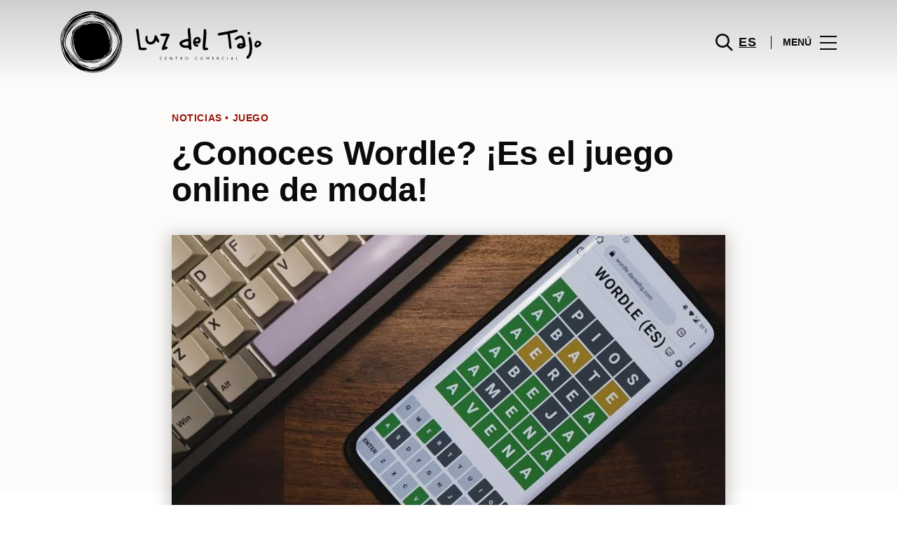

--- FILE ---
content_type: text/html; charset=UTF-8
request_url: https://www.luzdeltajo.net/lifestyle/blog-moda-noticias/wordle-juego-online-de-moda/
body_size: 1844
content:
<!DOCTYPE html>
<html lang="en">
<head>
    <meta charset="utf-8">
    <meta name="viewport" content="width=device-width, initial-scale=1">
    <title></title>
    <style>
        body {
            font-family: "Arial";
        }
    </style>
    <script type="text/javascript">
    window.awsWafCookieDomainList = [];
    window.gokuProps = {
"key":"AQIDAHjcYu/GjX+QlghicBgQ/[base64]",
          "iv":"D549rgCXcQAAA5EL",
          "context":"a/vX/02fth4J7/rJotds8fmXZWWKTempYypo0VM+ZMH/f1nzzBahy28HySgNYDqLa+QGi9+2D/xxtwakJHQyB+tfK7N8rTOKhM2HvPfAp1qdckLcFM76DLMzueCbcGlQ1ofo+XgldLkQtngHx4mTM8uhwxpmDLMyh5roPrvoEtAY3CM9dubUbSIgZeXljtQ8lI3nKnBJXpO8u6h8cj964kxiQuzA2gR/J6qJmogClDkxt3QZWn3XJN38iBZS5BCau69nBI6B7YBPcf0MoQzZsPm5lqL3zaFrmkcdF1hb5LeMU4OvLUxLSfDRwaB6FMG3nIjSKaJNB07JXnJ56R4QTKFv0MPCdvPhg+0sPY881dl44gLhxeY/5wQ7/heEDACRQAur"
};
    </script>
    <script src="https://23073214e99f.82e16d3f.us-east-2.token.awswaf.com/23073214e99f/578fac5a6db9/e919c41c1779/challenge.js"></script>
</head>
<body>
    <div id="challenge-container"></div>
    <script type="text/javascript">
        AwsWafIntegration.saveReferrer();
        AwsWafIntegration.checkForceRefresh().then((forceRefresh) => {
            if (forceRefresh) {
                AwsWafIntegration.forceRefreshToken().then(() => {
                    window.location.reload(true);
                });
            } else {
                AwsWafIntegration.getToken().then(() => {
                    window.location.reload(true);
                });
            }
        });
    </script>
    <noscript>
        <h1>JavaScript is disabled</h1>
        In order to continue, we need to verify that you're not a robot.
        This requires JavaScript. Enable JavaScript and then reload the page.
    </noscript>
</body>
</html>

--- FILE ---
content_type: text/html; charset=UTF-8
request_url: https://www.luzdeltajo.net/lifestyle/blog-moda-noticias/wordle-juego-online-de-moda/
body_size: 15593
content:
<!DOCTYPE html>
<html lang="es-ES">
	<head>
		<meta charset="UTF-8">
		<!-- <meta name="viewport" content="width=device-width, initial-scale=1.0, maximum-scale=1.0, user-scalable=no"> -->
		<meta name="viewport" content="width=device-width, initial-scale=1">

		<meta name='robots' content='index, follow, max-image-preview:large, max-snippet:-1, max-video-preview:-1' />
	<style>img:is([sizes="auto" i], [sizes^="auto," i]) { contain-intrinsic-size: 3000px 1500px }</style>
	
	<!-- This site is optimized with the Yoast SEO plugin v26.2 - https://yoast.com/wordpress/plugins/seo/ -->
	<title>¿Conoces Wordle? ¡Es el juego online de moda! | Luz del Tajo</title>
	<meta name="description" content="En este post te contamos todo lo que tienes que saber sobre Wordle, el juego online de palabras que arrasa en todo el mundo con millones de jugadores." />
	<link rel="canonical" href="https://www.luzdeltajo.net/lifestyle/blog-moda-noticias/wordle-juego-online-de-moda/" />
	<meta property="og:locale" content="es_ES" />
	<meta property="og:type" content="article" />
	<meta property="og:title" content="¿Conoces Wordle? ¡Es el juego online de moda! | Luz del Tajo" />
	<meta property="og:description" content="En este post te contamos todo lo que tienes que saber sobre Wordle, el juego online de palabras que arrasa en todo el mundo con millones de jugadores." />
	<meta property="og:url" content="https://www.luzdeltajo.net/lifestyle/blog-moda-noticias/wordle-juego-online-de-moda/" />
	<meta property="og:site_name" content="Luz del Tajo" />
	<meta property="article:publisher" content="https://www.facebook.com/ccluzdeltajo/" />
	<meta property="og:image" content="https://www.luzdeltajo.net/wp-content/uploads/sites/28/2022/04/wordle-1.jpg" />
	<meta property="og:image:width" content="790" />
	<meta property="og:image:height" content="530" />
	<meta property="og:image:type" content="image/jpeg" />
	<meta name="twitter:card" content="summary_large_image" />
	<meta name="twitter:label1" content="Est. reading time" />
	<meta name="twitter:data1" content="3 minutos" />
	<script type="application/ld+json" class="yoast-schema-graph">{"@context":"https://schema.org","@graph":[{"@type":"WebPage","@id":"https://www.luzdeltajo.net/lifestyle/blog-moda-noticias/wordle-juego-online-de-moda/","url":"https://www.luzdeltajo.net/lifestyle/blog-moda-noticias/wordle-juego-online-de-moda/","name":"¿Conoces Wordle? ¡Es el juego online de moda! | Luz del Tajo","isPartOf":{"@id":"https://www.luzdeltajo.net/#website"},"primaryImageOfPage":{"@id":"https://www.luzdeltajo.net/lifestyle/blog-moda-noticias/wordle-juego-online-de-moda/#primaryimage"},"image":{"@id":"https://www.luzdeltajo.net/lifestyle/blog-moda-noticias/wordle-juego-online-de-moda/#primaryimage"},"thumbnailUrl":"https://www.luzdeltajo.net/wp-content/uploads/sites/28/2022/04/wordle-1.jpg","datePublished":"2022-05-03T06:00:24+00:00","description":"En este post te contamos todo lo que tienes que saber sobre Wordle, el juego online de palabras que arrasa en todo el mundo con millones de jugadores.","breadcrumb":{"@id":"https://www.luzdeltajo.net/lifestyle/blog-moda-noticias/wordle-juego-online-de-moda/#breadcrumb"},"inLanguage":"es","potentialAction":[{"@type":"ReadAction","target":["https://www.luzdeltajo.net/lifestyle/blog-moda-noticias/wordle-juego-online-de-moda/"]}]},{"@type":"ImageObject","inLanguage":"es","@id":"https://www.luzdeltajo.net/lifestyle/blog-moda-noticias/wordle-juego-online-de-moda/#primaryimage","url":"https://www.luzdeltajo.net/wp-content/uploads/sites/28/2022/04/wordle-1.jpg","contentUrl":"https://www.luzdeltajo.net/wp-content/uploads/sites/28/2022/04/wordle-1.jpg","width":790,"height":530},{"@type":"BreadcrumbList","@id":"https://www.luzdeltajo.net/lifestyle/blog-moda-noticias/wordle-juego-online-de-moda/#breadcrumb","itemListElement":[{"@type":"ListItem","position":1,"name":"Home","item":"https://www.luzdeltajo.net/"},{"@type":"ListItem","position":2,"name":"Calendar Articles","item":"https://www.luzdeltajo.net/lifestyle/blog-moda-noticias/"},{"@type":"ListItem","position":3,"name":"¿Conoces Wordle? ¡Es el juego online de moda!"}]},{"@type":"WebSite","@id":"https://www.luzdeltajo.net/#website","url":"https://www.luzdeltajo.net/","name":"Luz del Tajo","description":"","potentialAction":[{"@type":"SearchAction","target":{"@type":"EntryPoint","urlTemplate":"https://www.luzdeltajo.net/?s={search_term_string}"},"query-input":{"@type":"PropertyValueSpecification","valueRequired":true,"valueName":"search_term_string"}}],"inLanguage":"es"}]}</script>
	<!-- / Yoast SEO plugin. -->


<link rel='dns-prefetch' href='//www.google.com' />
<link rel='dns-prefetch' href='//cdnjs.cloudflare.com' />
<link rel="alternate" type="application/rss+xml" title="Luz del Tajo &raquo; Feed" href="https://www.luzdeltajo.net/feed/" />
<link rel="alternate" type="application/rss+xml" title="Luz del Tajo &raquo; Feed de los comentarios" href="https://www.luzdeltajo.net/comments/feed/" />
<link rel='stylesheet' id='sbi_styles-css' href='https://www.luzdeltajo.net/wp-content/plugins/instagram-feed-pro/css/sbi-styles.min.css?ver=6.4' type='text/css' media='all' />
<link rel='stylesheet' id='wp-block-library-css' href='https://www.luzdeltajo.net/wp-includes/css/dist/block-library/style.min.css?ver=6.8.3' type='text/css' media='all' />
<style id='classic-theme-styles-inline-css' type='text/css'>
/*! This file is auto-generated */
.wp-block-button__link{color:#fff;background-color:#32373c;border-radius:9999px;box-shadow:none;text-decoration:none;padding:calc(.667em + 2px) calc(1.333em + 2px);font-size:1.125em}.wp-block-file__button{background:#32373c;color:#fff;text-decoration:none}
</style>
<style id='global-styles-inline-css' type='text/css'>
:root{--wp--preset--aspect-ratio--square: 1;--wp--preset--aspect-ratio--4-3: 4/3;--wp--preset--aspect-ratio--3-4: 3/4;--wp--preset--aspect-ratio--3-2: 3/2;--wp--preset--aspect-ratio--2-3: 2/3;--wp--preset--aspect-ratio--16-9: 16/9;--wp--preset--aspect-ratio--9-16: 9/16;--wp--preset--color--black: #000000;--wp--preset--color--cyan-bluish-gray: #abb8c3;--wp--preset--color--white: #ffffff;--wp--preset--color--pale-pink: #f78da7;--wp--preset--color--vivid-red: #cf2e2e;--wp--preset--color--luminous-vivid-orange: #ff6900;--wp--preset--color--luminous-vivid-amber: #fcb900;--wp--preset--color--light-green-cyan: #7bdcb5;--wp--preset--color--vivid-green-cyan: #00d084;--wp--preset--color--pale-cyan-blue: #8ed1fc;--wp--preset--color--vivid-cyan-blue: #0693e3;--wp--preset--color--vivid-purple: #9b51e0;--wp--preset--gradient--vivid-cyan-blue-to-vivid-purple: linear-gradient(135deg,rgba(6,147,227,1) 0%,rgb(155,81,224) 100%);--wp--preset--gradient--light-green-cyan-to-vivid-green-cyan: linear-gradient(135deg,rgb(122,220,180) 0%,rgb(0,208,130) 100%);--wp--preset--gradient--luminous-vivid-amber-to-luminous-vivid-orange: linear-gradient(135deg,rgba(252,185,0,1) 0%,rgba(255,105,0,1) 100%);--wp--preset--gradient--luminous-vivid-orange-to-vivid-red: linear-gradient(135deg,rgba(255,105,0,1) 0%,rgb(207,46,46) 100%);--wp--preset--gradient--very-light-gray-to-cyan-bluish-gray: linear-gradient(135deg,rgb(238,238,238) 0%,rgb(169,184,195) 100%);--wp--preset--gradient--cool-to-warm-spectrum: linear-gradient(135deg,rgb(74,234,220) 0%,rgb(151,120,209) 20%,rgb(207,42,186) 40%,rgb(238,44,130) 60%,rgb(251,105,98) 80%,rgb(254,248,76) 100%);--wp--preset--gradient--blush-light-purple: linear-gradient(135deg,rgb(255,206,236) 0%,rgb(152,150,240) 100%);--wp--preset--gradient--blush-bordeaux: linear-gradient(135deg,rgb(254,205,165) 0%,rgb(254,45,45) 50%,rgb(107,0,62) 100%);--wp--preset--gradient--luminous-dusk: linear-gradient(135deg,rgb(255,203,112) 0%,rgb(199,81,192) 50%,rgb(65,88,208) 100%);--wp--preset--gradient--pale-ocean: linear-gradient(135deg,rgb(255,245,203) 0%,rgb(182,227,212) 50%,rgb(51,167,181) 100%);--wp--preset--gradient--electric-grass: linear-gradient(135deg,rgb(202,248,128) 0%,rgb(113,206,126) 100%);--wp--preset--gradient--midnight: linear-gradient(135deg,rgb(2,3,129) 0%,rgb(40,116,252) 100%);--wp--preset--font-size--small: 13px;--wp--preset--font-size--medium: 20px;--wp--preset--font-size--large: 36px;--wp--preset--font-size--x-large: 42px;--wp--preset--spacing--20: 0.44rem;--wp--preset--spacing--30: 0.67rem;--wp--preset--spacing--40: 1rem;--wp--preset--spacing--50: 1.5rem;--wp--preset--spacing--60: 2.25rem;--wp--preset--spacing--70: 3.38rem;--wp--preset--spacing--80: 5.06rem;--wp--preset--shadow--natural: 6px 6px 9px rgba(0, 0, 0, 0.2);--wp--preset--shadow--deep: 12px 12px 50px rgba(0, 0, 0, 0.4);--wp--preset--shadow--sharp: 6px 6px 0px rgba(0, 0, 0, 0.2);--wp--preset--shadow--outlined: 6px 6px 0px -3px rgba(255, 255, 255, 1), 6px 6px rgba(0, 0, 0, 1);--wp--preset--shadow--crisp: 6px 6px 0px rgba(0, 0, 0, 1);}:where(.is-layout-flex){gap: 0.5em;}:where(.is-layout-grid){gap: 0.5em;}body .is-layout-flex{display: flex;}.is-layout-flex{flex-wrap: wrap;align-items: center;}.is-layout-flex > :is(*, div){margin: 0;}body .is-layout-grid{display: grid;}.is-layout-grid > :is(*, div){margin: 0;}:where(.wp-block-columns.is-layout-flex){gap: 2em;}:where(.wp-block-columns.is-layout-grid){gap: 2em;}:where(.wp-block-post-template.is-layout-flex){gap: 1.25em;}:where(.wp-block-post-template.is-layout-grid){gap: 1.25em;}.has-black-color{color: var(--wp--preset--color--black) !important;}.has-cyan-bluish-gray-color{color: var(--wp--preset--color--cyan-bluish-gray) !important;}.has-white-color{color: var(--wp--preset--color--white) !important;}.has-pale-pink-color{color: var(--wp--preset--color--pale-pink) !important;}.has-vivid-red-color{color: var(--wp--preset--color--vivid-red) !important;}.has-luminous-vivid-orange-color{color: var(--wp--preset--color--luminous-vivid-orange) !important;}.has-luminous-vivid-amber-color{color: var(--wp--preset--color--luminous-vivid-amber) !important;}.has-light-green-cyan-color{color: var(--wp--preset--color--light-green-cyan) !important;}.has-vivid-green-cyan-color{color: var(--wp--preset--color--vivid-green-cyan) !important;}.has-pale-cyan-blue-color{color: var(--wp--preset--color--pale-cyan-blue) !important;}.has-vivid-cyan-blue-color{color: var(--wp--preset--color--vivid-cyan-blue) !important;}.has-vivid-purple-color{color: var(--wp--preset--color--vivid-purple) !important;}.has-black-background-color{background-color: var(--wp--preset--color--black) !important;}.has-cyan-bluish-gray-background-color{background-color: var(--wp--preset--color--cyan-bluish-gray) !important;}.has-white-background-color{background-color: var(--wp--preset--color--white) !important;}.has-pale-pink-background-color{background-color: var(--wp--preset--color--pale-pink) !important;}.has-vivid-red-background-color{background-color: var(--wp--preset--color--vivid-red) !important;}.has-luminous-vivid-orange-background-color{background-color: var(--wp--preset--color--luminous-vivid-orange) !important;}.has-luminous-vivid-amber-background-color{background-color: var(--wp--preset--color--luminous-vivid-amber) !important;}.has-light-green-cyan-background-color{background-color: var(--wp--preset--color--light-green-cyan) !important;}.has-vivid-green-cyan-background-color{background-color: var(--wp--preset--color--vivid-green-cyan) !important;}.has-pale-cyan-blue-background-color{background-color: var(--wp--preset--color--pale-cyan-blue) !important;}.has-vivid-cyan-blue-background-color{background-color: var(--wp--preset--color--vivid-cyan-blue) !important;}.has-vivid-purple-background-color{background-color: var(--wp--preset--color--vivid-purple) !important;}.has-black-border-color{border-color: var(--wp--preset--color--black) !important;}.has-cyan-bluish-gray-border-color{border-color: var(--wp--preset--color--cyan-bluish-gray) !important;}.has-white-border-color{border-color: var(--wp--preset--color--white) !important;}.has-pale-pink-border-color{border-color: var(--wp--preset--color--pale-pink) !important;}.has-vivid-red-border-color{border-color: var(--wp--preset--color--vivid-red) !important;}.has-luminous-vivid-orange-border-color{border-color: var(--wp--preset--color--luminous-vivid-orange) !important;}.has-luminous-vivid-amber-border-color{border-color: var(--wp--preset--color--luminous-vivid-amber) !important;}.has-light-green-cyan-border-color{border-color: var(--wp--preset--color--light-green-cyan) !important;}.has-vivid-green-cyan-border-color{border-color: var(--wp--preset--color--vivid-green-cyan) !important;}.has-pale-cyan-blue-border-color{border-color: var(--wp--preset--color--pale-cyan-blue) !important;}.has-vivid-cyan-blue-border-color{border-color: var(--wp--preset--color--vivid-cyan-blue) !important;}.has-vivid-purple-border-color{border-color: var(--wp--preset--color--vivid-purple) !important;}.has-vivid-cyan-blue-to-vivid-purple-gradient-background{background: var(--wp--preset--gradient--vivid-cyan-blue-to-vivid-purple) !important;}.has-light-green-cyan-to-vivid-green-cyan-gradient-background{background: var(--wp--preset--gradient--light-green-cyan-to-vivid-green-cyan) !important;}.has-luminous-vivid-amber-to-luminous-vivid-orange-gradient-background{background: var(--wp--preset--gradient--luminous-vivid-amber-to-luminous-vivid-orange) !important;}.has-luminous-vivid-orange-to-vivid-red-gradient-background{background: var(--wp--preset--gradient--luminous-vivid-orange-to-vivid-red) !important;}.has-very-light-gray-to-cyan-bluish-gray-gradient-background{background: var(--wp--preset--gradient--very-light-gray-to-cyan-bluish-gray) !important;}.has-cool-to-warm-spectrum-gradient-background{background: var(--wp--preset--gradient--cool-to-warm-spectrum) !important;}.has-blush-light-purple-gradient-background{background: var(--wp--preset--gradient--blush-light-purple) !important;}.has-blush-bordeaux-gradient-background{background: var(--wp--preset--gradient--blush-bordeaux) !important;}.has-luminous-dusk-gradient-background{background: var(--wp--preset--gradient--luminous-dusk) !important;}.has-pale-ocean-gradient-background{background: var(--wp--preset--gradient--pale-ocean) !important;}.has-electric-grass-gradient-background{background: var(--wp--preset--gradient--electric-grass) !important;}.has-midnight-gradient-background{background: var(--wp--preset--gradient--midnight) !important;}.has-small-font-size{font-size: var(--wp--preset--font-size--small) !important;}.has-medium-font-size{font-size: var(--wp--preset--font-size--medium) !important;}.has-large-font-size{font-size: var(--wp--preset--font-size--large) !important;}.has-x-large-font-size{font-size: var(--wp--preset--font-size--x-large) !important;}
:where(.wp-block-post-template.is-layout-flex){gap: 1.25em;}:where(.wp-block-post-template.is-layout-grid){gap: 1.25em;}
:where(.wp-block-columns.is-layout-flex){gap: 2em;}:where(.wp-block-columns.is-layout-grid){gap: 2em;}
:root :where(.wp-block-pullquote){font-size: 1.5em;line-height: 1.6;}
</style>
<link rel='stylesheet' id='sierra-products-css' href='https://www.luzdeltajo.net/wp-content/plugins/sierra-products/public/css/products-public.css?ver=2.4.0' type='text/css' media='all' />
<link rel='stylesheet' id='sonae-styles-css' href='https://www.luzdeltajo.net/wp-content/themes/sonae-sierra/dist/css/main-1f4ed662b6.min.css' type='text/css' media='' />
<link rel='stylesheet' id='video-conferencing-with-zoom-api-css' href='https://www.luzdeltajo.net/wp-content/plugins/video-conferencing-with-zoom-api/assets/public/css/style.min.css?ver=4.6.5' type='text/css' media='all' />
<script type="text/javascript">var SierraAPI = {"root":"https:\/\/www.luzdeltajo.net\/wp-json","nonce":"b7af3ad4d0","language":"es"};</script><script type="text/javascript" src="https://www.luzdeltajo.net/wp-includes/js/jquery/jquery.min.js?ver=3.7.1" id="jquery-core-js"></script>
<script type="text/javascript" src="https://www.luzdeltajo.net/wp-includes/js/jquery/jquery-migrate.min.js?ver=3.4.1" id="jquery-migrate-js"></script>
<link rel="https://api.w.org/" href="https://www.luzdeltajo.net/wp-json/" /><link rel="alternate" title="JSON" type="application/json" href="https://www.luzdeltajo.net/wp-json/wp/v2/sc_article/150068" /><link rel="EditURI" type="application/rsd+xml" title="RSD" href="https://www.luzdeltajo.net/xmlrpc.php?rsd" />
<meta name="generator" content="WordPress 6.8.3" />
<link rel='shortlink' href='https://www.luzdeltajo.net/?p=150068' />
<link rel="alternate" title="oEmbed (JSON)" type="application/json+oembed" href="https://www.luzdeltajo.net/wp-json/oembed/1.0/embed?url=https%3A%2F%2Fwww.luzdeltajo.net%2Flifestyle%2Fblog-moda-noticias%2Fwordle-juego-online-de-moda%2F" />
<link rel="alternate" title="oEmbed (XML)" type="text/xml+oembed" href="https://www.luzdeltajo.net/wp-json/oembed/1.0/embed?url=https%3A%2F%2Fwww.luzdeltajo.net%2Flifestyle%2Fblog-moda-noticias%2Fwordle-juego-online-de-moda%2F&#038;format=xml" />

<!--BEGIN: TRACKING CODE MANAGER (v2.5.0) BY INTELLYWP.COM IN HEAD//-->
<!-- Matomo -->
<script type="text/javascript">
  var _paq = window._paq = window._paq || [];
  /* tracker methods like "setCustomDimension" should be called before "trackPageView" */
  // Call disableCookies before calling trackPageView 
  _paq.push(['disableCookies']);
  _paq.push(['trackPageView']);
  _paq.push(['enableLinkTracking']);
  (function() {
    var u="https://www.luzdeltajo.net/matomo/";
    _paq.push(['setTrackerUrl', u+'matomo.php']);
    _paq.push(['setSiteId', '26']);
    /* Sierra Piwik */
    var secondaryTrackerUrl = 'https://s.sonaesierra.info/piwik.php';
    var secondaryWebsiteId = 28;
    _paq.push(['addTracker', secondaryTrackerUrl, secondaryWebsiteId]);
    /* END Sierra Piwik */
    var d=document, g=d.createElement('script'), s=d.getElementsByTagName('script')[0];
    g.type='text/javascript'; g.async=true; g.src='//www.luzdeltajo.net/matomo/matomo.js'; s.parentNode.insertBefore(g,s);
  })();
</script>
<!-- End Matomo Code -->
<!-- Google Consent Mode -->
<script>
    window.dataLayer = window.dataLayer || [];
    function gtag() {
        dataLayer.push(arguments);
    }
    gtag("consent", "default", {
        ad_storage: "denied",
        analytics_storage: "denied",
        functionality_storage: "denied",
        personalization_storage: "denied",
        security_storage: "granted",
        wait_for_update: 500,
    });
    gtag("set", "ads_data_redaction", true);
</script>
<!-- End Google Consent Mode -->

<!-- Google Tag Manager -->
<script>(function(w,d,s,l,i){w[l]=w[l]||[];w[l].push({'gtm.start':
new Date().getTime(),event:'gtm.js'});var f=d.getElementsByTagName(s)[0],
j=d.createElement(s),dl=l!='dataLayer'?'&l='+l:'';j.async=true;j.src=
'https://www.googletagmanager.com/gtm.js?id='+i+dl;f.parentNode.insertBefore(j,f);
})(window,document,'script','dataLayer','GTM-K73FM7H');</script>
<!-- End Google Tag Manager -->
<!--END: https://wordpress.org/plugins/tracking-code-manager IN HEAD//--><style>
					:root {
						--shopping-color: #971608;
						--shopping-logo: url("https://www.luzdeltajo.net/wp-content/uploads/sites/28/2023/09/luz-del-tajo.svg");
						--shopping-logo-dark: url("https://www.luzdeltajo.net/wp-content/uploads/sites/28/2023/09/luz-del-tajo.svg");
						--shopping-logo-filter: invert(1);
						
					}
				</style><script id="Cookiebot" src="https://consent.cookiebot.com/uc.js" data-cbid="59ca6869-497a-474a-b351-25478a3187d0" data-blockingmode="auto" type="text/javascript"></script>      <meta name="onesignal" content="wordpress-plugin"/>
            <script>

      window.OneSignalDeferred = window.OneSignalDeferred || [];

      OneSignalDeferred.push(function(OneSignal) {
        var oneSignal_options = {};
        window._oneSignalInitOptions = oneSignal_options;

        oneSignal_options['serviceWorkerParam'] = { scope: '/' };
oneSignal_options['serviceWorkerPath'] = 'OneSignalSDKWorker.js.php';

        OneSignal.Notifications.setDefaultUrl("https://www.luzdeltajo.net");

        oneSignal_options['wordpress'] = true;
oneSignal_options['appId'] = 'ac168484-faf7-4c1a-9137-c6e527f1260f';
oneSignal_options['allowLocalhostAsSecureOrigin'] = true;
oneSignal_options['welcomeNotification'] = { };
oneSignal_options['welcomeNotification']['title'] = "Luz del Tajo";
oneSignal_options['welcomeNotification']['message'] = "¡Bienvenido! Permanezca atento, compartiremos todas las noticias de Luz del Tajo.";
oneSignal_options['path'] = "https://www.luzdeltajo.net/wp-content/plugins/onesignal-free-web-push-notifications/sdk_files/";
oneSignal_options['safari_web_id'] = "web.onesignal.auto.18c6dc90-7633-4ce6-8875-ae2763214094";
oneSignal_options['promptOptions'] = { };
oneSignal_options['promptOptions']['actionMessage'] = "Le gustaría recibir todas las noticias sobre el Luz del Tajo?";
oneSignal_options['promptOptions']['acceptButtonText'] = "Si, acepto";
oneSignal_options['promptOptions']['cancelButtonText'] = "No, gracias";
              OneSignal.init(window._oneSignalInitOptions);
              OneSignal.Slidedown.promptPush()      });

      function documentInitOneSignal() {
        var oneSignal_elements = document.getElementsByClassName("OneSignal-prompt");

        var oneSignalLinkClickHandler = function(event) { OneSignal.Notifications.requestPermission(); event.preventDefault(); };        for(var i = 0; i < oneSignal_elements.length; i++)
          oneSignal_elements[i].addEventListener('click', oneSignalLinkClickHandler, false);
      }

      if (document.readyState === 'complete') {
           documentInitOneSignal();
      }
      else {
           window.addEventListener("load", function(event){
               documentInitOneSignal();
          });
      }
    </script>
<link rel="icon" href="https://www.luzdeltajo.net/wp-content/uploads/sites/28/2015/03/luzdeltajo_icon-55016edav1_site_icon-95x95.png" sizes="32x32" />
<link rel="icon" href="https://www.luzdeltajo.net/wp-content/uploads/sites/28/2015/03/luzdeltajo_icon-55016edav1_site_icon-300x300.png" sizes="192x192" />
<link rel="apple-touch-icon" href="https://www.luzdeltajo.net/wp-content/uploads/sites/28/2015/03/luzdeltajo_icon-55016edav1_site_icon-300x300.png" />
<meta name="msapplication-TileImage" content="https://www.luzdeltajo.net/wp-content/uploads/sites/28/2015/03/luzdeltajo_icon-55016edav1_site_icon-300x300.png" />
	</head>

	<body class="wp-singular sc_article-template-default single single-sc_article postid-150068 wp-theme-sonae-sierra shopping-logo-md cookiebot-loading theme">
		
				
<header class="header-wrapper">
		<div class="qr-notification d-none" id="js-qr-notification" >
	<div class="container">
		<div class="qr-notification__content">
			<a href="#" class="qr-notification__item" id="js-qr-cookie-link">
				<i class="icon icon--g-location-white"></i>
				<span id="js-qr-cookie-message"></span>
			</a>
			<button type="button" class="qr-notification__item" id="js-qr-cookie-remove">
				<i class="icon icon--g-close icon--invert"></i>
			</button>
		</div>
	</div>
</div>

	<div id="js-header" class="header" >
		<div class="header__nav container">
			<a href="https://www.luzdeltajo.net/" class="header__logo" aria-label="logo"></a>

			<div class="header__menu">
				<div class="header__items" id="js-menu-items">
					<div class="header__item js-modal-open d-none d-md-flex" data-modal="#modal-search">
						<i class="icon icon--g-search"></i>
					</div>

					<!-- <a href="#" class="header__item">
						<i class="icon icon--g-cart"></i>
					</a> -->

					
					<div class="header__item d-none d-md-flex" data-js="aside" data-target="#bookings-aside" style="display: none!important;">
						<i class="icon icon--g-book"></i>
						<div class="states states--error d-none" data-booking="quantity"></div>
											</div>

												<div class="header__item">
								<a class="lang active" href="https://www.luzdeltajo.net/lifestyle/blog-moda-noticias/wordle-juego-online-de-moda/">es</a>							</div>
											</div>

				<button class="header__btn d-none d-md-flex" id="js-menu-btn" type="button">
					<div class="header__title">Menú</div>
					<div class="header__toggle">
						<span></span>
						<span></span>
						<span></span>
					</div>
				</button>
			</div>
		</div>

		
<div class="aside" id="js-aside">
	<a href="https://www.luzdeltajo.net/" class="aside__logo" aria-label="Logo"></a>
	<div class="aside__page">¿Conoces Wordle? ¡Es el juego online de moda!</div>

	<div class="aside__container" id="js-aside-container">
		<nav id="js-menu-aside" class="menu-aside"><ul id="menu-primary-navigation-es" class="menu"><li id="menu-item-151480" class="menu-item menu-item-type-custom menu-item-object-custom menu-item-has-children menu-item-151480"><a href="https://www.luzdeltajo.net/visitar/">Visitar<span class="expand"></span></a>
<ul class="sub-menu">
	<li id="menu-item-151481" class="menu-item menu-item-type-custom menu-item-object-custom menu-item-151481"><a href="https://www.luzdeltajo.net/mapa/#/">Mapa</a></li>
	<li id="menu-item-151482" class="menu-item menu-item-type-custom menu-item-object-custom menu-item-151482"><a href="https://www.luzdeltajo.net/horario/">Horario</a></li>
	<li id="menu-item-151485" class="menu-item menu-item-type-custom menu-item-object-custom menu-item-151485"><a href="https://www.luzdeltajo.net/contactos/">Contactos</a></li>
	<li id="menu-item-151486" class="menu-item menu-item-type-custom menu-item-object-custom menu-item-151486"><a href="https://www.luzdeltajo.net/servicios/">Servicios</a></li>
	<li id="menu-item-152742" class="menu-item menu-item-type-custom menu-item-object-custom menu-item-152742"><a href="https://www.luzdeltajo.net/tour-virtual/">Tour Virtual 360º</a></li>
</ul>
</li>
<li id="menu-item-32" class="menu-item menu-item-type-custom menu-item-object-custom menu-item-32"><a href="/store/">Tiendas</a></li>
<li id="menu-item-142152" class="menu-item menu-item-type-custom menu-item-object-custom menu-item-142152"><a href="https://www.luzdeltajo.net/restaurantes/">Restaurantes</a></li>
<li id="menu-item-151484" class="menu-item menu-item-type-custom menu-item-object-custom menu-item-151484"><a href="https://www.luzdeltajo.net/lifestyle/events/">Agenda Cultural</a></li>
<li id="menu-item-151483" class="menu-item menu-item-type-custom menu-item-object-custom menu-item-has-children menu-item-151483"><a>Inspiración<span class="expand"></span></a>
<ul class="sub-menu">
	<li id="menu-item-90043" class="menu-item menu-item-type-custom menu-item-object-custom menu-item-90043"><a href="https://www.luzdeltajo.net/lifestyle/articles/">Blog</a></li>
	<li id="menu-item-86854" class="menu-item menu-item-type-custom menu-item-object-custom menu-item-86854"><a href="https://www.luzdeltajo.net/fashion/articles/">Moda</a></li>
</ul>
</li>
<li id="menu-item-154067" class="menu-item menu-item-type-custom menu-item-object-custom menu-item-has-children menu-item-154067"><a>Sostenibilidad<span class="expand"></span></a>
<ul class="sub-menu">
	<li id="menu-item-154068" class="menu-item menu-item-type-custom menu-item-object-custom menu-item-154068"><a href="https://www.luzdeltajo.net/sostenibilidad/">Nuestra Misión</a></li>
	<li id="menu-item-154069" class="menu-item menu-item-type-custom menu-item-object-custom menu-item-154069"><a href="https://www.luzdeltajo.net/planeta/">Cuidamos el Planeta</a></li>
	<li id="menu-item-154070" class="menu-item menu-item-type-custom menu-item-object-custom menu-item-154070"><a href="https://www.luzdeltajo.net/personas/">Desarrollo de las Personas</a></li>
</ul>
</li>
</ul></nav>	</div>

			<div class="aside__item" id="js-aside-social">
			<div class="aside__title">
				Redes Sociales			</div>

			<ul id="menu-social-menu" class="menu-social"><li id="menu-item-33" class="facebook menu-item menu-item-type-custom menu-item-object-custom menu-item-33"><a target="_blank" href="https://www.facebook.com/ccluzdeltajo?fref=ts">Facebook<span class="icon icon--facebook"></span></a></li>
<li id="menu-item-720" class="twitter menu-item menu-item-type-custom menu-item-object-custom menu-item-720"><a target="_blank" href="https://twitter.com/LuzDelTajo">Twitter<span class="icon icon--twitter-x"></span></a></li>
<li id="menu-item-88631" class="instagram menu-item menu-item-type-custom menu-item-object-custom menu-item-88631"><a target="_blank" href="https://www.instagram.com/luzdeltajo/">Instagram<span class="icon icon--instagram"></span></a></li>
</ul>		</div>
	
	<div class="aside__footer">
					<ul class="menu-lang">
				<li class="menu-lang__item active">
							<a href="https://www.luzdeltajo.net/lifestyle/blog-moda-noticias/wordle-juego-online-de-moda/">es</a>
						</li>			</ul>
			
		<!-- <a href="#" class="link">
			Iniciar sesión y registrarse		</a> -->

		<button class="aside__close" id="js-menu-close" type="button" aria-label="Close">
			<i class="icon icon--g-close"></i>
		</button>
	</div>

</div>

<div class="menu-overlay d-none" id="js-menu-overlay"></div>

		<div id="bookings-aside" class="aside aside--bookings" data-token="0e29495e6a">
	<button class="aside__close" data-aside="close" type="button" aria-label="Close">
		<i class="icon icon--g-close"></i>
	</button>

	<div class="aside__container">
		<div class="entry-label">Servicios</div>
		<div class="entry-title">Os seus serviços ativos</div>
		<div class="entry-excerpt">At velit ipsum lacus nullam quai. Nisi sagttis hatogue ramcs Vitac kto in ausue nalla ristes.</div>
		<div class="d-flex flex-column gap-3" data-bookings="list"></div>
	</div>

	<div class="aside__footer">
					<a href="https://www.luzdeltajo.net/account/services/" class="link d-none" data-bookings="view-bookings">Ver Todos os serviços</a>
							<a href="https://www.luzdeltajo.net/servicios/" class="link d-none" data-bookings="view-services">Ver Todos os serviços</a>
			</div>
</div>
<div class="menu-overlay d-none" data-target="#bookings-aside"></div>

			</div>
</header>

		<main class="main" role="main">

		<article class="entry">
			<div class="container">
				<div class="content-container">
					<div class="entry-header ">
			<div class="entry-label d-flex align-items-center gap-2">
			noticias • juego		</div>
	
	<h1 class="entry-title">
		¿Conoces Wordle? ¡Es el juego online de moda!	</h1>

	</div>

									</div>
			</div>

			
			<div class="entry-bg">
				<div class="container">
					<div class="content-container">
					<div class="entry-featured">
	<div class="entry-thumb">
			<img src="https://www.luzdeltajo.net/wp-content/uploads/sites/28/2022/04/wordle-1.jpg" alt="">
		</div></div>
					</div>
				</div>
			</div>

			<div class="container">
				<div class="content-container">
											<div class="entry-content">
							<p>Es muy posible que también te encuentres ya entre los miles de adeptos a <strong>Wordle</strong>. Tanto si es tu caso como si no, quédate a leer este post del blog de Luz del Tajo en que te vamos a contar todo sobre el <strong>juego de palabras de navegador de moda </strong>y que está arrasando en todo el mundo. ¿Te animas a conocerlo? ¡Vamos a ello!</p>
<p>Wordle es un juego desarrollado por el programador Josh Wardle, que aunque el autor inicialmente creó para jugar con su compañero Palak Shah, se ha hecho increíblemente popular, ya que se hizo publico en octubre de 2021 y ya lo juega millones de personas cada día en el mundo y en varios idiomas.</p>
<p>&nbsp;</p>
<h2><strong>Mecánica de Wordle</strong></h2>
<p>Quizás sea la simpleza de la mecánica de Wordle el secreto de su éxito. Te la contamos a ver qué te parece. Todos los días el juego elige una palabra de cinco letras que los jugadores intentan adivinar dentro de seis intentos. El</p>
<p>Conceptual y estilísticamente el juego es similar al juego de lápiz y papel Jotto de 1955 y al juego del programa de televisión Lingo. Cada juego diario utiliza una palabra de una lista ordenada al azar de 2.315 palabras.</p>
<p>&nbsp;</p>
<h2><strong>Reglas de Wordle en español</strong></h2>
<p>Aprovechando lo viral que se hizo en tan poco tiempo, Wordle fue adaptado al español por Daniel Rodríguez, aunque las reglas siguen siendo igual de sencillas que en la versión original en inglés.</p>
<p>Al entrar en la web del juego, <em>wordle.danielfrg.com</em>, encontrarás un panel con seis filas de palabras de cinco letras. Tienes que escribir la palabra de 5 letras que tu quieras y al darle a la tecla Enter verás las que has acertado y las que no, en distinto color.</p>
<p>&nbsp;</p>
<p><img fetchpriority="high" decoding="async" class="aligncenter size-full wp-image-150070" src="https://www.luzdeltajo.net/wp-content/uploads/sites/28/2022/04/wordle2.jpg" alt="" width="790" height="530" srcset="https://www.luzdeltajo.net/wp-content/uploads/sites/28/2022/04/wordle2.jpg 790w, https://www.luzdeltajo.net/wp-content/uploads/sites/28/2022/04/wordle2-300x201.jpg 300w, https://www.luzdeltajo.net/wp-content/uploads/sites/28/2022/04/wordle2-768x515.jpg 768w, https://www.luzdeltajo.net/wp-content/uploads/sites/28/2022/04/wordle2-162x109.jpg 162w, https://www.luzdeltajo.net/wp-content/uploads/sites/28/2022/04/wordle2-360x242.jpg 360w, https://www.luzdeltajo.net/wp-content/uploads/sites/28/2022/04/wordle2-420x282.jpg 420w, https://www.luzdeltajo.net/wp-content/uploads/sites/28/2022/04/wordle2-200x134.jpg 200w, https://www.luzdeltajo.net/wp-content/uploads/sites/28/2022/04/wordle2-730x490.jpg 730w" sizes="(max-width: 790px) 100vw, 790px" /></p>
<p>&nbsp;</p>
<p>Si la letra aparece en verde, es porque está en la palabra, y también está en la casilla correcta de la palabra. Si la letra aparece en amarillo, es porque está en la palabra, pero no está en la casilla correcta y debes buscarle otra ubicación. Si la letra aparece en gris es porque no has acertado, y no está en la palabra que tienes que adivinar.</p>
<p>Te será de gran ayuda la información que te reporta el teclado, ya que cuando una letra de las que has usado no estaba en la palabra, se mostrará también en otro color en el teclado. Así podrás ver claramente las letras que te quedan por usar para encontrar la palabra buscada.</p>
<p>Como hemos comentado anteriormente dispones de seis filas de palabras, lo que quiere decir que tienes seis intentos para adivinar la palabra correcta. No hay límite de tiempo ni ningún tipo de presión, simplemente tienes que ir escribiendo las palabras que creas que pueden ser. Y otra cosa más: solo hay una palabra al día y es la misma para todos los jugadores de un idioma.</p>
<p>&nbsp;</p>
<p><img decoding="async" class="aligncenter size-full wp-image-150071" src="https://www.luzdeltajo.net/wp-content/uploads/sites/28/2022/04/wordle3.jpg" alt="" width="790" height="444" srcset="https://www.luzdeltajo.net/wp-content/uploads/sites/28/2022/04/wordle3.jpg 790w, https://www.luzdeltajo.net/wp-content/uploads/sites/28/2022/04/wordle3-300x169.jpg 300w, https://www.luzdeltajo.net/wp-content/uploads/sites/28/2022/04/wordle3-768x432.jpg 768w, https://www.luzdeltajo.net/wp-content/uploads/sites/28/2022/04/wordle3-162x91.jpg 162w, https://www.luzdeltajo.net/wp-content/uploads/sites/28/2022/04/wordle3-360x202.jpg 360w, https://www.luzdeltajo.net/wp-content/uploads/sites/28/2022/04/wordle3-420x236.jpg 420w, https://www.luzdeltajo.net/wp-content/uploads/sites/28/2022/04/wordle3-560x315.jpg 560w, https://www.luzdeltajo.net/wp-content/uploads/sites/28/2022/04/wordle3-200x112.jpg 200w, https://www.luzdeltajo.net/wp-content/uploads/sites/28/2022/04/wordle3-730x410.jpg 730w" sizes="(max-width: 790px) 100vw, 790px" /></p>
<p>&nbsp;</p>
<p>&nbsp;</p>
<h2><strong>Wordle, un fenómeno viral</strong></h2>
<p>Wordle se convirtió en un fenómeno viral en Twitter a finales de diciembre de 2021 después de que su inventor añadiera el botón de compartir en el juego, lo que permitió a los usuarios copiar sus resultados en forma de una cuadrícula.</p>
<p>Así, entre el 1 y el 13 de enero, la fama del juego había crecido tanto que 1,2 millones de personas compartieron los resultados de Wordle en Twitter. ¿Tú también has caído en las redes de este juego viral?</p>
<p>&#8212;&#8212;&#8212;</p>
<p>Consulta <a href="https://www.luzdeltajo.net/lifestyle/articles/" target="_blank" rel="noopener noreferrer">aquí otras publicaciones de nuestro blog</a> que pueden ser de tu interés.</p>
						</div>
					
									</div>
			</div>

			
			<div class="container">
				<div class="content-container">
					
					<div class="entry-item">
	<div class="entry-subtitle">Publicación</div>
	<span>03 mayo 2022</span>
</div>
		<div class="entry-categories">
			<div class="entry-subtitle">Categorías</div>
							<a href="https://www.luzdeltajo.net/lifestyle/category/curiosidades/" class="category">Curiosidades</a>
							<a href="https://www.luzdeltajo.net/lifestyle/category/ordenadores/" class="category">Ordenadores</a>
					</div>
	<div class="entry-share"><div class="sharedaddy sd-sharing-enabled"><div class="robots-nocontent sd-block sd-social sd-social-icon sd-sharing"><h3 class="sd-title">Share this:</h3><div class="sd-content"><ul><li class="share-facebook"><a rel="nofollow noopener noreferrer"
				data-shared="sharing-facebook-150068"
				class="share-facebook sd-button share-icon no-text"
				href="https://www.luzdeltajo.net/lifestyle/blog-moda-noticias/wordle-juego-online-de-moda/?share=facebook"
				target="_blank"
				aria-labelledby="sharing-facebook-150068"
				>
				<span id="sharing-facebook-150068" hidden>Click to share on Facebook (Opens in new window)</span>
				<span>Facebook</span>
			</a></li><li class="share-end"></li></ul></div></div></div></div>				</div>
			</div>
		</article>

	
<section class="section section--grey swiper-section">
	<div class="container">
		<div class="content-container text-center">
			<h2 class="section__label">Promociones • Relacionado</h2>
			<h3 class="section__title">Todo lo que necesitas en un solo espacio</h3>
		</div>

		<div class="swiper swiper--related">
			<div class="swiper-top-nav">
				<div class="swiper-button-next"></div>
				<div class="swiper-button-prev"></div>
			</div>
			<div class="swiper-wrapper">
				
					<div class="swiper-slide">
						
<a class="news-card" href="https://www.luzdeltajo.net/lifestyle/blog-moda-noticias/la-cuesta-de-enero-como-superarla-con-exito/">
	
	<div class="news-card__container">
					<div class="img-wrapper img-wrapper--1x1">
				<img src="https://www.luzdeltajo.net/wp-content/uploads/sites/28/2024/01/cuesta-de-enero-460x411.jpg" alt="La cuesta de enero, ¿cómo superarla con éxito?">
							</div>
		
		<div class="news-card__content">
			<div class="d-flex align-items-center gap-2"><h4 class="card-label">Principal</h4></div>			<h5 class="card-title">La cuesta de enero, ¿cómo superarla con éxito?</h5>
						<div class="card-excerpt">El mes de enero suele ser un desafío financiero para muchos, conocido como la &#8216;Cuesta de Enero&#8217;. Después de los...</div>

		</div>

		<div class="link link--arrow-right">
			Saber más		</div>
	</div>
</a>
					</div>

					
					<div class="swiper-slide">
						
<a class="news-card" href="https://www.luzdeltajo.net/lifestyle/blog-moda-noticias/que-es-el-blue-monday-y-por-que-es-el-dia-mas-triste-del-ano/">
	
	<div class="news-card__container">
					<div class="img-wrapper img-wrapper--1x1">
				<img src="https://www.luzdeltajo.net/wp-content/uploads/sites/28/2024/01/pexels-mikael-blomkvist-4153275-1-1-460x460.jpg" alt="¿Qué es el Blue Monday y por qué es el día más triste del año?">
							</div>
		
		<div class="news-card__content">
			<div class="d-flex align-items-center gap-2"><h4 class="card-label">Principal</h4></div>			<h5 class="card-title">¿Qué es el Blue Monday y por qué es el día más triste del año?</h5>
						<div class="card-excerpt">Cada año, en el tercer lunes de enero, nos enfrentamos al denominado &#8216;Blue Monday&#8217;, conocido como el día más triste...</div>

		</div>

		<div class="link link--arrow-right">
			Saber más		</div>
	</div>
</a>
					</div>

					
					<div class="swiper-slide">
						
<a class="news-card" href="https://www.luzdeltajo.net/lifestyle/blog-moda-noticias/dia-mundial-de-la-amabilidad-consejos-para-ser-mas-amable-y-agradecido/">
	
	<div class="news-card__container">
					<div class="img-wrapper img-wrapper--1x1">
				<img src="https://www.luzdeltajo.net/wp-content/uploads/sites/28/2023/11/dia-mundial-de-la-amabilidad-460x460.jpg" alt="Día Mundial de la Amabilidad: consejos para ser más amable y agradecido">
							</div>
		
		<div class="news-card__content">
			<div class="d-flex align-items-center gap-2"><h4 class="card-label">Principal</h4></div>			<h5 class="card-title">Día Mundial de la Amabilidad: consejos para ser más amable y agradecido</h5>
						<div class="card-excerpt">Desde Luz del Tajo nos unimos a la celebración del Día Mundial de la Amabilidad. ¿Quién no necesita recibir y...</div>

		</div>

		<div class="link link--arrow-right">
			Saber más		</div>
	</div>
</a>
					</div>

					
					<div class="swiper-slide">
						
<a class="news-card" href="https://www.luzdeltajo.net/lifestyle/blog-moda-noticias/como-ahorrar-para-superar-la-cuesta-de-septiembre/">
	
	<div class="news-card__container">
					<div class="img-wrapper img-wrapper--1x1">
				<img src="https://www.luzdeltajo.net/wp-content/uploads/sites/28/2023/09/ahorrar-cuesta-de-septiembre-460x460.jpg" alt="Cómo ahorrar para superar la cuesta de septiembre">
							</div>
		
		<div class="news-card__content">
			<div class="d-flex align-items-center gap-2"><h4 class="card-label">Principal</h4></div>			<h5 class="card-title">Cómo ahorrar para superar la cuesta de septiembre</h5>
						<div class="card-excerpt">La cuesta de septiembre es una realidad para muchas familias. Después de las vacaciones de verano, la vuelta a la...</div>

		</div>

		<div class="link link--arrow-right">
			Saber más		</div>
	</div>
</a>
					</div>

					
					<div class="swiper-slide">
						
<a class="news-card" href="https://www.luzdeltajo.net/lifestyle/blog-moda-noticias/como-elegir-las-gafas-que-mejor-sientan-a-tu-cara/">
	
	<div class="news-card__container">
					<div class="img-wrapper img-wrapper--1x1">
				<img src="https://www.luzdeltajo.net/wp-content/uploads/sites/28/2018/04/gafas-de-sol-mujer-2019.jpg" alt="Como elegir las gafas que mejor sientan a tu cara">
							</div>
		
		<div class="news-card__content">
			<div class="d-flex align-items-center gap-2"><h4 class="card-label">cara</h4></div>			<h5 class="card-title">Como elegir las gafas que mejor sientan a tu cara</h5>
						<div class="card-excerpt">Seguro que muchas veces te has preguntado qué modelo de gafas le sienta mejor a tu cara. Y sí, evidentemente...</div>

		</div>

		<div class="link link--arrow-right">
			Saber más		</div>
	</div>
</a>
					</div>

					
					<div class="swiper-slide">
						
<a class="news-card" href="https://www.luzdeltajo.net/lifestyle/blog-moda-noticias/trucos-para-meditar-antes-de-dormir/">
	
	<div class="news-card__container">
					<div class="img-wrapper img-wrapper--1x1">
				<img src="https://www.luzdeltajo.net/wp-content/uploads/sites/28/2022/06/diseno-sin-titulo-1-1.png" alt="Trucos para meditar antes de dormir">
							</div>
		
		<div class="news-card__content">
			<div class="d-flex align-items-center gap-2"><h4 class="card-label">meditación</h4></div>			<h5 class="card-title">Trucos para meditar antes de dormir</h5>
						<div class="card-excerpt">Te damos 5 tips para aprender a meditar antes de dormir.</div>

		</div>

		<div class="link link--arrow-right">
			Saber más		</div>
	</div>
</a>
					</div>

					
					<div class="swiper-slide">
						
<a class="news-card" href="https://www.luzdeltajo.net/lifestyle/blog-moda-noticias/dia-internacional-beso/">
	
	<div class="news-card__container">
					<div class="img-wrapper img-wrapper--1x1">
				<img src="https://www.luzdeltajo.net/wp-content/uploads/sites/28/2021/04/dia-beso.jpg" alt="¡Feliz Día Internacional del Beso!">
							</div>
		
		<div class="news-card__content">
			<div class="d-flex align-items-center gap-2"><h4 class="card-label">Besos</h4></div>			<h5 class="card-title">¡Feliz Día Internacional del Beso!</h5>
						<div class="card-excerpt">Besar es un gesto de amor o cariño que produce placer, relaja, estimula y hace feliz. ¿Qué más se puede...</div>

		</div>

		<div class="link link--arrow-right">
			Saber más		</div>
	</div>
</a>
					</div>

					
					<div class="swiper-slide">
						
<a class="news-card" href="https://www.luzdeltajo.net/lifestyle/blog-moda-noticias/con-o-sin-cebolla-hoy-es-el-dia-de-la-tortilla-de-patatas/">
	
	<div class="news-card__container">
					<div class="img-wrapper img-wrapper--1x1">
				<img src="https://www.luzdeltajo.net/wp-content/uploads/sites/28/2023/03/tortilla-de-patatas-460x450.png" alt="¿Con o sin cebolla? Hoy es el día de la tortilla de patatas">
							</div>
		
		<div class="news-card__content">
			<div class="d-flex align-items-center gap-2"><h4 class="card-label">Principal</h4></div>			<h5 class="card-title">¿Con o sin cebolla? Hoy es el día de la tortilla de patatas</h5>
						<div class="card-excerpt">Pocas elaboraciones de la cocina más tradicional ponen a tanta gente de acuerdo. Y es que, cada uno con su...</div>

		</div>

		<div class="link link--arrow-right">
			Saber más		</div>
	</div>
</a>
					</div>

					
					<div class="swiper-slide">
						
<a class="news-card" href="https://www.luzdeltajo.net/lifestyle/blog-moda-noticias/cinco-beneficios-de-tomar-cafe-todo-lo-que-necesitas-saber/">
	
	<div class="news-card__container">
					<div class="img-wrapper img-wrapper--1x1">
				<img src="https://www.luzdeltajo.net/wp-content/uploads/sites/28/2022/06/tiendas-ocioy-restaurantes-abierto.png" alt="5 beneficios de tomar café cada mañana">
							</div>
		
		<div class="news-card__content">
			<div class="d-flex align-items-center gap-2"><h4 class="card-label">cafe</h4></div>			<h5 class="card-title">5 beneficios de tomar café cada mañana</h5>
						<div class="card-excerpt">Lunes por la mañana y en lo primero que pensamos muchos es en prepararnos un buen café para afrontar el...</div>

		</div>

		<div class="link link--arrow-right">
			Saber más		</div>
	</div>
</a>
					</div>

					
					<div class="swiper-slide">
						
<a class="news-card" href="https://www.luzdeltajo.net/lifestyle/blog-moda-noticias/hoy-celebramos-el-amor-feliz-dia-de-san-valentin/">
	
	<div class="news-card__container">
					<div class="img-wrapper img-wrapper--1x1">
				<img src="https://www.luzdeltajo.net/wp-content/uploads/sites/28/2022/02/san-valentin-1.jpg" alt="Hoy celebramos el amor: ¡Feliz Día de San Valentín!">
							</div>
		
		<div class="news-card__content">
			<div class="d-flex align-items-center gap-2"><h4 class="card-label">amor</h4></div>			<h5 class="card-title">Hoy celebramos el amor: ¡Feliz Día de San Valentín!</h5>
						<div class="card-excerpt">El 14 de febrero es conocido como el Día de San Valentín, Día de los Enamorados o Día del Amor...</div>

		</div>

		<div class="link link--arrow-right">
			Saber más		</div>
	</div>
</a>
					</div>

								</div>
		</div>
	</div>
</section>

	</main>

	
<div class="menu-mobile" id="js-menu-mobile">
	<a href="#" class="menu-mobile__item js-modal-open" data-modal="#modal-search" aria-label="search">
		<i class="icon icon--g-search-white"></i>
	</a>

	<a href="https://www.luzdeltajo.net/tiendas/" class="menu-mobile__item">
		<i class="icon icon--store icon--invert"></i>
	</a>

	<div class="header__item" data-js="aside" data-target="#bookings-aside">
		<i class="icon icon--g-book"></i>
		<div class="states states--error d-none" data-booking="quantity"></div>
	</div>

	
	<button class="menu-mobile__btn" id="js-menu-mobile-btn" aria-label="menu">
		<span></span>
		<span></span>
		<span></span>
	</button>
</div>

	<footer class="footer">
		<div class="container">
			<div class="footer__content">
				<div class="footer__divider">
					
<div class="row">
						<div class="col-md-12 col-lg-3">
						<div class="footer__item">
							<div class="footer__title">ATENCIÓN AL PÚBLICO LUZ DEL TAJO</div>
															
																	<div class="footer__text">
										<i class="icon icon--g-phone-white"></i>
										<a class="footer__contact" href="tel:(+34) 925 23 46 00">
											(+34) 925 23 46 00										</a>
									</div>
								
								
																																<div class="footer__text">
										<i class="icon icon--g-e-mail-white"></i>
										<a class="footer__contact" href="mailto:info@adm.luzdeltajo.net">
											info@adm.luzdeltajo.net										</a>
									</div>
								
								
								
																							
								
								
																	<div class="footer__text">
										<i class="icon icon--g-info-white"></i>
										Av. del Río Boladiez, s/n, 45007 Toledo, España									</div>
																					</div>
					</div>
									<div class="col-md-12 col-lg-3">
						<div class="footer__item">
							<div class="footer__title"> INFORMACIÓN SOBRE ALQUILER DE LOCALES</div>
															
																	<div class="footer__text">
										<i class="icon icon--g-phone-white"></i>
										<a class="footer__contact" href="tel:(+34) 915 758 986">
											(+34) 915 758 986										</a>
									</div>
								
								
																																<div class="footer__text">
										<i class="icon icon--g-e-mail-white"></i>
										<a class="footer__contact" href="mailto:comercialspain@sonaesierra.com">
											comercialspain@sonaesierra.com										</a>
									</div>
								
								
								
																							
								
																	<div class="footer__text">
										<i class="icon icon--g-external-link-white"></i>
										<a class="link link--sm link--white" href="https://www.sonaesierra.com/es/contactos-contacto/?area=Leasing&#038;country=ES&#038;asset=02i0900000Kuo0tAAB">
											Ver sitio web										</a>
									</div>
								
																					</div>
					</div>
									<div class="col-md-12 col-lg-3">
						<div class="footer__item">
							<div class="footer__title">Mall Activation</div>
															
								
								
																	<div class="footer__text">
										<i class="icon icon--g-info-white"></i>
										Espacios Temporales y Activaciones									</div>
																							
																	<div class="footer__text">
										<i class="icon icon--g-phone-white"></i>
										<a class="footer__contact" href="tel:(+34) 915 758 986">
											(+34) 915 758 986										</a>
									</div>
								
								
																							
								
																	<div class="footer__text">
										<i class="icon icon--g-external-link-white"></i>
										<a class="link link--sm link--white" href="https://www.mallactivation.com/es/solicita-un-presupuesto-a-sonae-sierra/?country=ES&#038;asset=02i0900000Kuo0tAAB">
											Ver sitio web										</a>
									</div>
								
																					</div>
					</div>
				</div>
					<div class="d-lg-none">
						<div class="footer__item">
	<div class="footer__title">
		Redes Sociales	</div>

	<div class="footer__text">
		<ul id="menu-social-menu-1" class="menu-social"><li class="facebook menu-item menu-item-type-custom menu-item-object-custom menu-item-33"><a target="_blank" href="https://www.facebook.com/ccluzdeltajo?fref=ts">Facebook<span class="icon icon--facebook"></span></a></li>
<li class="twitter menu-item menu-item-type-custom menu-item-object-custom menu-item-720"><a target="_blank" href="https://twitter.com/LuzDelTajo">Twitter<span class="icon icon--twitter-x"></span></a></li>
<li class="instagram menu-item menu-item-type-custom menu-item-object-custom menu-item-88631"><a target="_blank" href="https://www.instagram.com/luzdeltajo/">Instagram<span class="icon icon--instagram"></span></a></li>
</ul>	</div>
</div>
					</div>
				</div>

				<div class="footer__divider">
					<div class="row">
						<div class="col-12 col-lg-3">
															<div class="footer__item">
									<div class="menu-footer js-menu">
										<div class="footer__title menu-footer__dropdown js-menu-dropdown">
											Sobre el Centro										</div>
										<nav class="menu-footer__container"><ul id="menu-sobre-el-centro" class="menu"><li id="menu-item-151470" class="menu-item menu-item-type-custom menu-item-object-custom menu-item-151470"><a href="https://www.luzdeltajo.net/nosotros/">Luz del Tajo</a></li>
<li id="menu-item-151471" class="menu-item menu-item-type-custom menu-item-object-custom menu-item-151471"><a href="https://www.luzdeltajo.net/contactos/">Contactos</a></li>
<li id="menu-item-151472" class="menu-item menu-item-type-custom menu-item-object-custom menu-item-151472"><a href="https://www.luzdeltajo.net/servicios/">Servicios</a></li>
<li id="menu-item-151473" class="menu-item menu-item-type-custom menu-item-object-custom menu-item-151473"><a href="https://www.luzdeltajo.net/sostenibilidad/">Sostenibilidad</a></li>
<li id="menu-item-154104" class="menu-item menu-item-type-custom menu-item-object-custom menu-item-154104"><a href="https://www.luzdeltajo.net/ciberseguridad-y-fraude-online/">Ciberseguridad y Fraude Online</a></li>
</ul></nav>									</div>
								</div>
													</div>
						<div class="col-12 col-lg-3">
															<div class="footer__item">
									<div class="menu-footer js-menu">
										<div class="footer__title menu-footer__dropdown js-menu-dropdown">
											Informaciones Utiles										</div>
										<nav class="menu-footer__container"><ul id="menu-informaciones-utiles" class="menu"><li id="menu-item-151474" class="menu-item menu-item-type-custom menu-item-object-custom menu-item-151474"><a href="https://www.luzdeltajo.net/politica-de-cookies/">Política de Cookies</a></li>
<li id="menu-item-151475" class="menu-item menu-item-type-custom menu-item-object-custom menu-item-151475"><a href="https://www.luzdeltajo.net/compromiso-proteccion-datos-personales/">Compromiso de protección de datos personales</a></li>
<li id="menu-item-151476" class="menu-item menu-item-type-custom menu-item-object-custom menu-item-151476"><a href="https://www.luzdeltajo.net/defensor-sonae-sierra/">Defensor Sonae Sierra</a></li>
<li id="menu-item-151477" class="menu-item menu-item-type-custom menu-item-object-custom menu-item-151477"><a href="https://www.luzdeltajo.net/terminos-legales/">Términos Legales</a></li>
<li id="menu-item-151478" class="menu-item menu-item-type-custom menu-item-object-custom menu-item-151478"><a href="https://www.luzdeltajo.net/negocios/">Negocios</a></li>
<li id="menu-item-151479" class="menu-item menu-item-type-custom menu-item-object-custom menu-item-151479"><a href="https://www.luzdeltajo.net/site-map/">Site Map</a></li>
</ul></nav>									</div>
								</div>
													</div>
						<div class="col-12 col-lg-6">
							<div class="footer__divider footer__divider--col">
								
<div class="footer__item mb-4">
	<div class="footer__title">
		Newsletter	</div>

	<div class="footer__text ms-0">
		Suscríbete a nuestra Newsletter y entérate de todas nuestras novedades! Eventos, ofertas, campañas especiales, noticias... ¡Sé el primero en enterarte de todo!
									<a href="https://www.luzdeltajo.net/newsletter/" class="btn btn--medium btn--secondary mt-4">
					Quiero Suscribirme				</a>
						</div>
</div>


							</div>
						</div>

											</div>
				</div>

				<div class="footer__divider order-last">
					<div class="footer__bottom">
						<div class="row w-100 align-items-center">
							<div class="col-12 col-lg-6">
								<a href="https://www.luzdeltajo.net/" class="footer__logo" aria-label="Logo"></a>
								<div class="footer__copy">
									© Sierra 2026 Todos los derechos reservados								</div>
							</div>
							<div class="col-12 col-lg-3">
								<div class="d-none d-lg-block">
									<div class="footer__item">
	<div class="footer__title">
		Redes Sociales	</div>

	<div class="footer__text">
		<ul id="menu-social-menu-2" class="menu-social"><li class="facebook menu-item menu-item-type-custom menu-item-object-custom menu-item-33"><a target="_blank" href="https://www.facebook.com/ccluzdeltajo?fref=ts">Facebook<span class="icon icon--facebook"></span></a></li>
<li class="twitter menu-item menu-item-type-custom menu-item-object-custom menu-item-720"><a target="_blank" href="https://twitter.com/LuzDelTajo">Twitter<span class="icon icon--twitter-x"></span></a></li>
<li class="instagram menu-item menu-item-type-custom menu-item-object-custom menu-item-88631"><a target="_blank" href="https://www.instagram.com/luzdeltajo/">Instagram<span class="icon icon--instagram"></span></a></li>
</ul>	</div>
</div>
								</div>
							</div>
							<div class="col-12 col-lg-3">
															</div>
						</div>
					</div>
				</div>
			</div>
		</div>
	</footer>


	<div class="modal-overlay d-none" id="js-modal-overlay"></div>

	<div
	class="modal-sc modal-sc--light modal-sc--fixed d-none js-modal"
	id="modal-search"
	data-type="fixed"
>
	<div class="modal-sc__close js-modal-close">
		<i class="icon icon--g-close-round"></i>
	</div>

	<div class="modal-search">
		<div class="modal-search__container">
			<div class="modal-search__title">
				Búsqueda			</div>

			
<form
	method="get"
	role="search"
 action="https://www.luzdeltajo.net/"
	class="form-search js-form js-autocomplete"
>
	<div class="form-input-group form-input-group--icon form-input-group--light js-form-group">
		<input
			type="text"
			name="s"
			class="js-form-input"
			placeholder="¿Qué estás buscando? Tienda, horario..."
			value=""
		/>

		
		<button type="submit">
			<i class="icon icon--g-arrow-right-white"></i>
		</button>
	</div>

			<div class="form-search-autocomplete js-autocomplete-results"></div>
	</form>

		</div>

			</div>
</div>
<script type="speculationrules">
{"prefetch":[{"source":"document","where":{"and":[{"href_matches":"\/*"},{"not":{"href_matches":["\/wp-*.php","\/wp-admin\/*","\/wp-content\/uploads\/sites\/28\/*","\/wp-content\/*","\/wp-content\/plugins\/*","\/wp-content\/themes\/sonae-sierra\/*","\/*\\?(.+)"]}},{"not":{"selector_matches":"a[rel~=\"nofollow\"]"}},{"not":{"selector_matches":".no-prefetch, .no-prefetch a"}}]},"eagerness":"conservative"}]}
</script>

<!--BEGIN: TRACKING CODE MANAGER (v2.5.0) BY INTELLYWP.COM IN BODY//-->
<!-- Google Tag Manager (noscript) -->
<noscript><iframe src="https://www.googletagmanager.com/ns.html?id=GTM-K73FM7H" height="0" width="0" style="display:none"></iframe></noscript>
<!-- End Google Tag Manager (noscript) -->
<!--END: https://wordpress.org/plugins/tracking-code-manager IN BODY//--><!-- Custom Feeds for Instagram JS -->
<script type="text/javascript">
var sbiajaxurl = "https://www.luzdeltajo.net/wp-admin/admin-ajax.php";

</script>
<script type="text/javascript" src="https://www.luzdeltajo.net/wp-content/plugins/sierra-forms/src/scripts/popup-gravity-forms.js?ver=2020.11.25" id="popup-gravity-forms-js"></script>
<script type="text/javascript" id="google-invisible-recaptcha-js-before">
/* <![CDATA[ */
var renderInvisibleReCaptcha = function() {

    for (var i = 0; i < document.forms.length; ++i) {
        var form = document.forms[i];
        var holder = form.querySelector('.inv-recaptcha-holder');

        if (null === holder) continue;
		holder.innerHTML = '';

         (function(frm){
			var cf7SubmitElm = frm.querySelector('.wpcf7-submit');
            var holderId = grecaptcha.render(holder,{
                'sitekey': '6LdrWakUAAAAAL6iB2TEWuxTnNKFJxfXmEpmc25M', 'size': 'invisible', 'badge' : 'bottomright',
                'callback' : function (recaptchaToken) {
					if((null !== cf7SubmitElm) && (typeof jQuery != 'undefined')){jQuery(frm).submit();grecaptcha.reset(holderId);return;}
					 HTMLFormElement.prototype.submit.call(frm);
                },
                'expired-callback' : function(){grecaptcha.reset(holderId);}
            });

			if(null !== cf7SubmitElm && (typeof jQuery != 'undefined') ){
				jQuery(cf7SubmitElm).off('click').on('click', function(clickEvt){
					clickEvt.preventDefault();
					grecaptcha.execute(holderId);
				});
			}
			else
			{
				frm.onsubmit = function (evt){evt.preventDefault();grecaptcha.execute(holderId);};
			}


        })(form);
    }
};
/* ]]> */
</script>
<script type="text/javascript" async defer src="https://www.google.com/recaptcha/api.js?onload=renderInvisibleReCaptcha&amp;render=explicit" id="google-invisible-recaptcha-js"></script>
<script type="text/javascript" id="pll_cookie_script-js-after">
/* <![CDATA[ */
(function() {
				var expirationDate = new Date();
				expirationDate.setTime( expirationDate.getTime() + 31536000 * 1000 );
				document.cookie = "pll_language=es; expires=" + expirationDate.toUTCString() + "; path=/; secure; SameSite=Lax";
			}());
/* ]]> */
</script>
<script type="text/javascript" src="https://cdnjs.cloudflare.com/ajax/libs/Chart.js/3.9.1/chart.min.js?ver=3.9.1" id="sierra-capacity-charts-js"></script>
<script type="text/javascript" src="https://www.luzdeltajo.net/wp-includes/js/jquery/ui/core.min.js?ver=1.13.3" id="jquery-ui-core-js"></script>
<script type="text/javascript" src="https://www.luzdeltajo.net/wp-includes/js/jquery/ui/datepicker.min.js?ver=1.13.3" id="jquery-ui-datepicker-js"></script>
<script type="text/javascript" id="jquery-ui-datepicker-js-after">
/* <![CDATA[ */
jQuery(function(jQuery){jQuery.datepicker.setDefaults({"closeText":"Cerrar","currentText":"Hoy","monthNames":["enero","febrero","marzo","abril","mayo","junio","julio","agosto","septiembre","octubre","noviembre","diciembre"],"monthNamesShort":["Ene","Feb","Mar","Abr","May","Jun","Jul","Ago","Sep","Oct","Nov","Dic"],"nextText":"Siguiente","prevText":"Anterior","dayNames":["domingo","lunes","martes","mi\u00e9rcoles","jueves","viernes","s\u00e1bado"],"dayNamesShort":["Dom","Lun","Mar","Mi\u00e9","Jue","Vie","S\u00e1b"],"dayNamesMin":["D","L","M","X","J","V","S"],"dateFormat":"MM d, yy","firstDay":1,"isRTL":false});});
/* ]]> */
</script>
<script type="text/javascript" src="https://www.luzdeltajo.net/wp-content/themes/sonae-sierra/dist/js/vendor-6c00b045dd.min.js" id="sonae-vendor-js"></script>
<script type="text/javascript" id="sonae-scripts-js-extra">
/* <![CDATA[ */
var SonaeSierra = {"restUrl":"https:\/\/www.luzdeltajo.net\/wp-json\/","url":"https:\/\/www.luzdeltajo.net\/wp-admin\/admin-ajax.php","nonce":"c98cce8442","acceptCookiesPreventReload":"1","theme_url":"https:\/\/www.luzdeltajo.net\/wp-content\/themes\/sonae-sierra","loyalty_compression":"","img_invasion_images":null,"img_invasion_placeholders":null,"current_lang":"es","langs":["es"]};
var SonaeSierraI18n = {"only_pt_numbers_allowed":"Solo se permiten n\u00fameros portugueses sin c\u00f3digo de pa\u00eds.","check_phone_number":"N\u00famero de tel\u00e9fono incorrecto, verifique el n\u00famero y vuelva a intentarlo.","qr_code_consent_allowed":"Por favor acepte el consentimiento","consent_error":"Consent could not be registered, try again later","qr_send_sms_error":"The SMS could not be sent, try again later","location_find_your_car":"\u00a1Haz clic aqu\u00ed cuando quieras volver a su coche!","location_ask_feedback":"Por favor ingrese todos los valores necesarios en la p\u00e1gina de opciones.","location_cookie_removed":"\u00a1Esta zona de aparcamiento se ha borrado correctamente!\n\u00a1Esperamos volver a verte pronto!","location_remove_confirm":"\u00bfEst\u00e1s seguro de que quieres borrar la informaci\u00f3n sobre este lugar de aparcamiento?","capacity_chart_low":"","capacity_chart_medium":"","capacity_chart_high":"","capacity_chart_weekly_avg":"","gallery_poll_success":"Gracias por votar. Recibir\u00e1 un enlace de confirmaci\u00f3n en su correo electr\u00f3nico para validar su voto.","gallery_poll_already_voted":"T\u00fa ya has votado.","recaptcha_failure":"El CAPTCHA no fue confirmado.","ajax_error_response":"Sucedi\u00f3 algo inesperado.","loyalty_verify_button":"","loyalty_next_button":"","loyalty_previous_button":"","loyalty_edit_button":"","loyalty_verify_msg":"","loyalty_edit_msg":"","loyalty_verified_msg":"","monday":"lunes","tuesday":"martes","wednesday":"mi\u00e9rcoles","thursday":"jueves","friday":"viernes","saturday":"s\u00e1bado","sunday":"domingo","january":"Ene","february":"Feb","march":"Mar","april":"Abr","may":"May","june":"Jun","july":"Jul","august":"Ago","september":"Sep","october":"Oct","november":"Nov","december":"Dic","messages":{"required":"Este campo es obligatorio","email":"Este campo requiere una direcci\u00f3n de correo electr\u00f3nico v\u00e1lida","number":"Este campo requiere un n\u00famero","integer":"Este campo requiere un valor entero","url":"Este campo requiere una URL de sitio web v\u00e1lida","tel":"Este campo requiere un n\u00famero de tel\u00e9fono v\u00e1lido","maxlength":"La longitud de este campo debe ser < ${1}","minlength":"La longitud de este campo debe ser > ${1}","min":"El valor m\u00ednimo para este campo es ${1}","max":"El valor m\u00e1ximo para este campo es ${1}","pattern":"Porfavor rellena el formato requerido","equals":"Los dos campos no coinciden.","default":"Por favor ingrese un valor correcto"},"phone":"Este campo requiere un n\u00famero de tel\u00e9fono v\u00e1lido","non_alpha":"Las contrase\u00f1as deben tener al menos un car\u00e1cter no alfanum\u00e9rico.","uppercase":"Las contrase\u00f1as deben tener al menos una may\u00fascula (A-Z)","error":"Se ha producido un error. Por favor, int\u00e9ntelo de nuevo m\u00e1s tarde","time_slot":"Por favor, seleccione un intervalo de tiempo","ars_booking":{"out_stock":"Out of stock","available_slots":"{1} Slots available","status":{"initial":"Initial","waiting_payment":"Waiting Payment","locked":"Locked","canceled":"Canceled","paid":"Paid","finished":"Finished","started":"Started"},"date":"Date","hours":"Hours","location":"Location","view_booking":"View Booking","cancel_booking":"Cancel Booking","no_bookings":"No bookings found"}};
var ThemeGoogle = {"recaptcha":{"siteKey":"6LdrWakUAAAAAL6iB2TEWuxTnNKFJxfXmEpmc25M"}};
/* ]]> */
</script>
<script type="text/javascript" src="https://www.luzdeltajo.net/wp-content/themes/sonae-sierra/dist/js/main-6ffdce0c05.min.js" id="sonae-scripts-js"></script>
<script type="text/javascript" src="https://www.google.com/recaptcha/api.js?render=6LdrWakUAAAAAL6iB2TEWuxTnNKFJxfXmEpmc25M" id="google-recaptcha-js"></script>
<script type="text/javascript" src="https://cdn.onesignal.com/sdks/web/v16/OneSignalSDK.page.js?ver=1.0.0" id="remote_sdk-js" defer="defer" data-wp-strategy="defer"></script>

	</body>
</html>


--- FILE ---
content_type: image/svg+xml
request_url: https://www.luzdeltajo.net/wp-content/uploads/sites/28/2023/09/luz-del-tajo.svg
body_size: 15749
content:
<svg width="160" height="49" viewBox="0 0 160 49" fill="none" xmlns="http://www.w3.org/2000/svg">
<path fill-rule="evenodd" clip-rule="evenodd" d="M80.9103 38.4726L80.8344 38.2704C80.6912 38.3546 80.5058 38.4136 80.3204 38.4136C79.8063 38.4136 79.5029 38.0344 79.5029 37.5119C79.5029 36.9894 79.84 36.6018 80.3288 36.6018C80.59 36.6018 80.7417 36.6692 80.9018 36.7703V36.5091C80.8007 36.4417 80.6069 36.3742 80.3456 36.3742C79.6967 36.3742 79.2501 36.8799 79.2501 37.5203C79.2501 38.1608 79.6546 38.6327 80.3035 38.6327C80.5058 38.6327 80.7164 38.5822 80.9187 38.4726H80.9103Z" fill="white"/>
<path d="M84.6014 38.6075V38.3799H83.7587V37.5878H84.4919V37.3602H83.7587V36.6271H84.5003L84.593 36.3995H83.5143V38.6075H84.6014Z" fill="white"/>
<path fill-rule="evenodd" clip-rule="evenodd" d="M89.0847 38.6075V36.3995H88.8403V37.9417C88.8403 38.0597 88.8403 38.1356 88.8403 38.2114C88.7982 38.1271 88.7392 38.0429 88.5875 37.8406L87.5173 36.408H87.2645V38.6159H87.5088V37.0484C87.5088 36.9305 87.5088 36.8546 87.5088 36.7788C87.551 36.863 87.61 36.9473 87.7364 37.1243L88.8488 38.6159H89.0763L89.0847 38.6075Z" fill="white"/>
<path d="M93.1804 36.6271V36.3995H91.6382V36.6271H92.2871V38.6075H92.5315V36.6271H93.1804Z" fill="white"/>
<path fill-rule="evenodd" clip-rule="evenodd" d="M97.1581 38.6075C96.8041 38.0429 96.5513 37.6299 96.4839 37.5962C96.7114 37.5119 96.9137 37.3097 96.9137 36.9979C96.9137 36.6692 96.703 36.3995 96.1889 36.3995H95.7338V38.6075H95.9782V37.6721H96.2142C96.3069 37.6889 96.5176 38.0513 96.8715 38.6075H97.1581ZM96.644 37.0232C96.644 37.2507 96.4502 37.4529 96.1973 37.4529H95.9782V36.6271H96.1889C96.5429 36.6271 96.6524 36.8125 96.6524 37.0232H96.644Z" fill="white"/>
<path fill-rule="evenodd" clip-rule="evenodd" d="M101.692 37.5119C101.692 37.2001 101.591 36.9304 101.414 36.7282C101.22 36.5091 100.933 36.3827 100.605 36.3827C100.293 36.3827 100.023 36.5006 99.8295 36.6945C99.6357 36.8967 99.5177 37.1832 99.5177 37.5119C99.5177 37.8659 99.6441 38.1608 99.8632 38.3631C100.057 38.54 100.31 38.6412 100.605 38.6412C100.9 38.6412 101.169 38.54 101.363 38.3546C101.574 38.1524 101.692 37.8659 101.692 37.5203V37.5119ZM101.431 37.5119C101.431 38.0597 101.11 38.4136 100.605 38.4136C100.099 38.4136 99.7789 38.0597 99.7789 37.5119C99.7789 36.9641 100.099 36.6102 100.605 36.6102C101.144 36.6102 101.431 36.9979 101.431 37.5119Z" fill="white"/>
<path fill-rule="evenodd" clip-rule="evenodd" d="M108.906 38.4726L108.83 38.2704C108.687 38.3546 108.501 38.4136 108.316 38.4136C107.802 38.4136 107.498 38.0344 107.498 37.5119C107.498 36.9894 107.835 36.6018 108.324 36.6018C108.585 36.6018 108.737 36.6692 108.897 36.7703V36.5091C108.796 36.4417 108.602 36.3742 108.341 36.3742C107.692 36.3742 107.245 36.8799 107.245 37.5203C107.245 38.1608 107.65 38.6327 108.299 38.6327C108.501 38.6327 108.712 38.5822 108.914 38.4726H108.906Z" fill="white"/>
<path fill-rule="evenodd" clip-rule="evenodd" d="M113.549 37.5119C113.549 37.2001 113.448 36.9304 113.271 36.7282C113.077 36.5091 112.791 36.3827 112.462 36.3827C112.15 36.3827 111.88 36.5006 111.687 36.6945C111.493 36.8967 111.375 37.1832 111.375 37.5119C111.375 37.8659 111.501 38.1608 111.72 38.3631C111.914 38.54 112.167 38.6412 112.462 38.6412C112.757 38.6412 113.027 38.54 113.22 38.3546C113.431 38.1524 113.549 37.8659 113.549 37.5203V37.5119ZM113.288 37.5119C113.288 38.0597 112.968 38.4136 112.462 38.4136C111.956 38.4136 111.636 38.0597 111.636 37.5119C111.636 36.9641 111.956 36.6102 112.462 36.6102C113.001 36.6102 113.288 36.9979 113.288 37.5119Z" fill="white"/>
<path fill-rule="evenodd" clip-rule="evenodd" d="M118.26 38.6075V36.3995H118.007L117.35 37.4529C117.291 37.5456 117.274 37.5962 117.249 37.6468C117.223 37.5962 117.198 37.5372 117.139 37.4529L116.448 36.3995H116.195V38.6075H116.44V37.0147C116.44 36.9305 116.44 36.8967 116.423 36.7788C116.465 36.8799 116.499 36.9473 116.532 36.9979L117.156 37.9502H117.316L117.906 36.9979C117.94 36.9389 117.973 36.8799 118.016 36.7788C118.007 36.8967 118.007 36.9305 118.007 37.0147V38.6075H118.251H118.26Z" fill="white"/>
<path d="M122.12 38.6075V38.3799H121.277V37.5878H122.01V37.3602H121.277V36.6271H122.018L122.111 36.3995H121.032V38.6075H122.12Z" fill="white"/>
<path fill-rule="evenodd" clip-rule="evenodd" d="M126.224 38.6075C125.87 38.0429 125.617 37.6299 125.549 37.5962C125.777 37.5119 125.979 37.3097 125.979 36.9979C125.979 36.6692 125.769 36.3995 125.255 36.3995H124.799V38.6075H125.044V37.6721H125.28C125.373 37.6889 125.583 38.0513 125.937 38.6075H126.224ZM125.71 37.0232C125.71 37.2507 125.516 37.4529 125.263 37.4529H125.044V36.6271H125.255C125.608 36.6271 125.718 36.8125 125.718 37.0232H125.71Z" fill="white"/>
<path fill-rule="evenodd" clip-rule="evenodd" d="M130.294 38.4726L130.218 38.2704C130.075 38.3546 129.89 38.4136 129.704 38.4136C129.19 38.4136 128.887 38.0344 128.887 37.5119C128.887 36.9894 129.224 36.6018 129.713 36.6018C129.974 36.6018 130.125 36.6692 130.286 36.7703V36.5091C130.184 36.4417 129.991 36.3742 129.729 36.3742C129.081 36.3742 128.634 36.8799 128.634 37.5203C128.634 38.1608 129.038 38.6327 129.687 38.6327C129.89 38.6327 130.1 38.5822 130.302 38.4726H130.294Z" fill="white"/>
<path d="M133.142 38.6075V36.3995H132.898V38.6075H133.142Z" fill="white"/>
<path fill-rule="evenodd" clip-rule="evenodd" d="M137.508 38.6075L136.665 36.3911H136.53L135.687 38.6075H135.932L136.143 38.0175H137.027L137.255 38.6075H137.508ZM136.935 37.7984H136.227L136.496 37.0484C136.539 36.9389 136.564 36.8546 136.581 36.7787C136.598 36.8546 136.623 36.9389 136.665 37.0568L136.926 37.8069L136.935 37.7984Z" fill="white"/>
<path d="M141.131 38.6075V38.3799H140.297V36.3995H140.053V38.6075H141.131Z" fill="white"/>
<path fill-rule="evenodd" clip-rule="evenodd" d="M62.2608 28.4358C62.3282 28.9077 62.3956 29.388 62.4714 29.8768C62.64 30.2982 62.8338 30.5594 63.0614 30.6521L64.3086 30.8544C64.4434 30.8544 64.7637 30.8797 65.2609 30.9218C65.6991 30.9555 66.053 30.9639 66.3227 30.9639C67.6795 30.9639 68.5643 30.551 68.9689 29.7336L68.7413 29.3459C68.3031 29.1352 67.7301 29.0257 67.0222 29.0257H66.2806C65.9519 29.0425 65.7075 29.051 65.5558 29.051C64.9996 29.051 64.5614 28.9751 64.2412 28.8234C64.2075 28.697 64.1738 28.5622 64.1485 28.4189H62.2776L62.2608 28.4358ZM81.1378 28.4358C80.9356 29.0762 80.8344 29.5819 80.8344 29.9695C80.8344 30.5763 81.0788 30.8797 81.5592 30.8797L81.9468 30.8375C82.1407 30.8038 82.2418 30.7448 82.2418 30.6521L83.7756 30.2898C84.3486 30.1212 84.8627 29.8768 85.3093 29.5397C85.3262 29.1605 85.3093 28.9077 85.284 28.7897C85.2503 28.6802 85.1913 28.5622 85.0986 28.4358H81.1378ZM96.7788 28.4358C97.3434 28.7644 98.0682 28.9667 98.9615 29.0341L102.147 29.0762C102.181 29.1689 102.206 29.3122 102.24 29.506C102.282 29.6999 102.316 29.8515 102.332 29.9611C102.661 30.4752 103.023 30.7364 103.42 30.7364C103.588 30.7364 103.74 30.669 103.875 30.5342C103.984 30.5594 104.06 30.4752 104.17 30.3066C104.288 30.1381 104.397 30.0117 104.49 29.919C104.431 29.4807 104.372 28.9835 104.321 28.4273H96.7957L96.7788 28.4358ZM113.338 28.4358C113.355 29.1437 113.406 29.8178 113.49 30.4415C113.954 30.7617 114.628 30.9218 115.504 30.9218C116.246 30.9218 116.861 30.7954 117.358 30.5342C117.434 30.4246 117.544 30.2561 117.695 30.0117C117.586 29.506 117.341 29.1268 116.945 28.992C116.81 28.9498 116.347 28.9161 115.563 28.8993C115.513 28.8319 115.479 28.6802 115.462 28.4358H113.33H113.338ZM134.305 28.4358C134.432 29.4133 134.693 29.9021 135.081 29.9021C135.258 29.9021 135.477 29.8178 135.738 29.6493C135.831 29.683 135.974 29.6914 136.168 29.6914C136.244 29.4807 136.277 29.2026 136.277 28.874C136.277 28.8487 136.261 28.7054 136.235 28.4358H134.305ZM140.744 28.4358C140.887 28.8656 141.182 29.1858 141.646 29.4218C142.219 29.7083 142.96 29.8263 143.862 29.7588C144.823 29.5734 145.505 29.3796 145.893 29.1689C146.104 29.051 146.407 28.8066 146.803 28.4358H140.744ZM150.621 28.4358C150.629 28.7054 150.637 28.9583 150.637 29.1942C150.637 30.9639 150.393 32.5567 149.913 33.9641C149.761 34.2253 149.525 34.5792 149.213 35.0343C148.539 35.3714 148.194 35.936 148.194 36.7366C148.194 37.4024 148.48 37.7395 149.053 37.7395C149.298 37.7395 149.584 37.6552 149.913 37.4866C150.654 36.5175 151.286 35.5568 151.809 34.5961C152.062 34.0062 152.264 33.1803 152.399 32.1185L152.719 29.3712V29.6409C152.702 29.2279 152.685 28.8234 152.668 28.4358H150.621ZM155.163 28.4358C155.163 28.4358 155.197 28.4779 155.205 28.4863C155.458 28.7139 155.913 28.8234 156.562 28.8234C156.89 28.7054 157.194 28.5706 157.472 28.4358H155.163Z" fill="white"/>
<path fill-rule="evenodd" clip-rule="evenodd" d="M64.1316 28.4358C63.7355 26.7166 63.3816 24.534 63.0782 21.8962C62.8254 19.5282 62.5557 17.1601 62.286 14.7836C61.9826 14.219 61.6118 13.9409 61.1568 13.9409C60.6259 13.9409 60.3646 14.3033 60.3646 15.0364C60.786 18.1208 61.418 22.5957 62.2607 28.4442H64.1316V28.4358ZM85.0986 28.4358C85.0312 28.3262 84.9385 28.2167 84.829 28.0987C84.5424 28.1408 84.1042 28.1998 83.5143 28.2588C83.4047 28.0144 83.6828 27.0116 84.3317 25.2587C84.8121 23.9525 85.2587 22.8401 85.6633 21.9131C85.9835 21.1968 86.4723 20.2192 87.1296 18.9804L87.0875 19.1405C87.0285 18.9467 86.9526 18.6517 86.8599 18.2556C86.4807 17.8764 85.4357 17.691 83.7166 17.691C81.8794 17.691 80.5816 17.809 79.8316 18.0534C79.6546 18.3231 79.5619 18.5675 79.5619 18.7781C79.5619 19.4945 80.5648 19.8484 82.5704 19.8484C82.8907 19.8484 83.2783 19.8315 83.7503 19.8063L84.475 19.781L83.4553 22.2333C83.3373 22.7052 83.1182 23.3373 82.798 24.1463C82.4946 24.9385 82.3092 25.4694 82.2334 25.7643L81.4159 27.652C81.3064 27.9301 81.2137 28.1998 81.1378 28.4358H85.0986ZM104.304 28.4358C104.195 27.2391 104.119 25.7812 104.043 24.0789C103.925 21.1546 103.824 19.1742 103.748 18.1461C103.478 17.3876 103.31 15.9044 103.251 13.6881C103.057 13.4268 102.813 13.3004 102.526 13.3004C102.122 13.3004 101.793 13.469 101.557 13.7976C101.498 14.3454 101.464 14.9184 101.464 15.5252C101.464 16.3005 101.532 17.4129 101.667 18.8708C101.818 20.3288 101.894 21.3906 101.894 22.0732C101.801 22.149 101.414 22.1069 100.723 21.9552C99.366 22.1996 98.1272 22.5957 97.0148 23.1603C95.5063 23.9019 94.7563 24.7362 94.7563 25.6632C94.7563 25.7812 94.7563 25.8992 94.7816 26.0003C95.2956 27.0874 95.9024 27.8627 96.6103 28.3178C96.6693 28.3515 96.7198 28.3936 96.7788 28.4274H104.304V28.4358ZM115.462 28.4358C115.462 28.3347 115.454 28.2167 115.454 28.0818C115.454 27.4751 115.529 26.3964 115.681 24.8542C115.875 23.0845 115.985 22.0648 116.001 21.8035C116.136 19.4523 116.204 18.0281 116.204 17.5309C116.204 15.8792 116.052 14.8089 115.749 14.3285C115.479 14.16 115.235 14.0757 115.024 14.0757C114.316 14.0757 113.979 14.9774 114.004 16.7809C114.021 18.1124 113.911 20.0169 113.684 22.4861C113.44 25.0312 113.322 26.8599 113.322 27.9639C113.322 28.124 113.322 28.2757 113.322 28.4274H115.454L115.462 28.4358ZM136.235 28.4358C136.185 28.0144 136.109 27.2981 135.982 26.2868C135.873 25.1491 135.696 23.4468 135.443 21.1715L134.904 17.7584C136.454 17.4213 138.241 17.0168 140.263 16.5281L140.87 16.0983C141.081 15.9297 141.19 15.6938 141.19 15.3904C140.912 14.8847 140.516 14.6151 139.994 14.6151C139.825 14.6151 139.564 14.6572 139.202 14.7246C138.839 14.8005 138.578 14.8342 138.409 14.8342C135.949 15.4831 132.055 16.2584 126.721 17.1517C126.114 17.3792 125.743 17.5393 125.592 17.632C125.339 17.7837 125.204 17.9691 125.204 18.1798C125.204 18.3905 125.314 18.6854 125.541 19.0647C125.659 19.1826 125.929 19.2501 126.333 19.2501C126.948 19.2501 128.137 19.0731 129.881 18.7276C131.626 18.3821 132.671 18.2051 132.999 18.2051C133.328 19.5872 133.606 21.2979 133.817 23.3457C133.985 24.9975 134.137 26.6576 134.289 28.3262C134.289 28.3599 134.289 28.3936 134.297 28.4274H136.227L136.235 28.4358ZM146.803 28.4358C147.014 28.2504 147.241 28.0228 147.503 27.7616C147.477 27.6436 147.486 27.5341 147.503 27.4414L146.963 23.1435C146.71 21.5086 146.002 20.2529 144.839 19.3933C144.536 19.3175 144.224 19.2838 143.887 19.2838C142.952 19.2838 142 19.5282 141.039 20.0085C140.078 20.4973 139.379 21.0366 138.957 21.6434C138.898 21.8709 138.865 22.0563 138.865 22.208C138.865 22.621 139.058 22.8232 139.454 22.8232C140.07 22.8232 141.199 22.2923 142.842 21.2305C143.036 21.1883 143.221 21.1631 143.382 21.1631C144.604 21.1631 145.21 22.5788 145.21 25.4104C143.854 25.3935 142.952 25.4441 142.497 25.5452C141.679 25.7391 141.106 26.2194 140.778 26.9779C140.685 27.2812 140.643 27.5593 140.643 27.8206C140.643 28.0397 140.676 28.242 140.735 28.4274H146.795L146.803 28.4358ZM152.668 28.4358C152.407 23.135 151.725 20.4889 150.612 20.4889C150.444 20.4889 150.284 20.531 150.115 20.6237C149.887 21.0198 149.778 21.458 149.778 21.9384C150.275 24.6182 150.553 26.784 150.621 28.4358H152.668ZM157.48 28.4358C158.888 27.7616 159.73 26.902 160 25.8486C159.924 25.1491 159.604 24.5761 159.031 24.121C158.458 23.6659 157.834 23.4384 157.152 23.4384C156.275 23.4384 155.652 23.8092 155.272 24.5508C154.834 25.2334 154.632 25.6885 154.573 25.916C154.531 26.1267 154.497 26.5818 154.48 27.2812C154.809 27.8964 155.036 28.2841 155.163 28.4358H157.472H157.48ZM145.202 27.4666C144.384 27.7279 143.811 27.8543 143.457 27.8543C143.23 27.8543 142.994 27.8206 142.758 27.7616V27.3065C143.087 27.2307 143.508 27.197 144.022 27.197C144.629 27.197 145.016 27.2897 145.193 27.4666H145.202ZM158.264 25.8318C157.75 26.3205 157.413 26.6155 157.244 26.7166C156.992 26.8852 156.663 26.9947 156.275 27.0621C156.14 26.8515 156.073 26.5986 156.073 26.3121C156.073 25.9497 156.183 25.6211 156.393 25.3345C156.621 25.0312 156.882 24.8795 157.185 24.8795C157.607 24.8795 157.969 25.1997 158.273 25.8318H158.264ZM110.018 22.9243L109.748 23.7418C109.571 23.8176 109.31 23.8513 108.981 23.8513C108.678 23.8513 108.097 23.7839 107.237 23.6491C107.254 23.3626 107.481 23.0255 107.911 22.6462C108.366 22.2502 108.788 22.0563 109.175 22.0563C109.63 22.0563 109.908 22.3429 110.01 22.9243H110.018ZM111.762 23.3794C111.661 22.9665 111.619 22.6294 111.602 22.3597C111.071 21.0366 110.288 20.3793 109.226 20.3793C108.408 20.3793 107.608 20.7501 106.807 21.4917C106.057 22.3681 105.678 23.4131 105.678 24.6267C105.678 25.4778 105.88 26.211 106.285 26.8346C106.74 27.5172 107.363 27.9554 108.164 28.1493C108.703 28.1661 108.914 28.1745 108.771 28.1745C109.496 28.1745 109.866 27.8374 109.875 27.1548C109.74 26.7588 109.479 26.5144 109.083 26.4048C108.889 26.3458 108.518 26.3121 107.979 26.3121L107.776 26.0172C107.701 25.9076 107.667 25.7728 107.667 25.6042C107.995 25.5874 108.375 25.6042 108.796 25.6295L109.698 25.6716C110.212 25.6716 110.6 25.5368 110.869 25.2587C111.198 24.9216 111.493 24.298 111.754 23.371L111.762 23.3794ZM101.953 26.8599C101.801 27.0116 101.498 27.1127 101.051 27.1548C100.748 27.1885 100.36 27.1885 99.88 27.1801C99.2311 27.1464 98.9783 27.138 99.1132 27.138C98.3716 26.9863 97.9165 26.8683 97.7311 26.7756C97.4109 26.6071 97.1243 26.2784 96.8715 25.7728C96.9726 25.4525 97.5541 25.0564 98.616 24.5929C99.6694 24.1042 100.554 23.8682 101.262 23.8682C101.532 23.8682 101.742 23.9019 101.894 23.9778L101.962 26.8683L101.953 26.8599ZM78.7866 24.18C78.6855 23.5395 78.3821 22.7221 77.8343 21.7277C77.1096 20.4215 76.6798 19.5872 76.545 19.2248C76.3933 19.2248 76.2079 19.2079 75.9803 19.1826C75.7696 19.1405 75.6264 19.1152 75.5505 19.1152C75.3567 19.1152 75.1797 19.1911 75.028 19.3428C75.0112 20.9355 74.6404 22.208 73.9241 23.1603C73.292 24.0283 72.5504 24.4581 71.7077 24.4581C71.0419 24.4581 70.4858 24.1716 70.0391 23.5985C69.584 23.0086 69.3649 22.1827 69.3649 21.1209C69.3649 20.8007 69.3902 20.4636 69.4323 20.1012C69.3902 19.663 69.2385 19.4439 68.9773 19.4439C68.5812 19.4439 68.2441 19.6799 67.9576 20.1518C67.7637 20.7754 67.6626 21.3906 67.6626 21.9973C67.6626 23.3036 68.0924 24.3738 68.952 25.225C69.7694 26.0424 70.7386 26.4554 71.8678 26.4554C73.8145 26.4554 75.2893 25.3598 76.3006 23.1772C76.7219 23.7671 76.8989 24.1126 76.9579 24.1969C77.1264 24.4413 77.3793 24.6519 77.7248 24.8373C78.4327 24.7783 78.7866 24.5677 78.7866 24.1969V24.18ZM151.101 17.5393L150.899 16.7219C150.57 16.5702 150.267 16.4943 149.997 16.4943C149.651 16.4943 149.382 16.5955 149.18 16.7893C149.003 16.9831 148.91 17.2107 148.91 17.4719C148.91 18.0787 149.255 18.3821 149.946 18.3821C150.199 18.3821 150.494 18.3231 150.831 18.1967C150.848 18.0871 150.941 17.868 151.101 17.5393Z" fill="white"/>
<path d="M35.4452 2.07529C37.2992 3.24668 39.7178 4.9237 41.3864 6.60915C43.8387 8.85081 45.8529 11.5981 47.2097 14.6066C46.0467 11.5138 44.1927 8.57271 41.6308 6.15408C39.7431 4.47706 37.5857 3.15398 35.4536 2.07529H35.4452Z" fill="white"/>
<path d="M0.0338432 26.2784C0.151825 24.0873 0.438352 21.1462 1.09568 18.854C1.85413 15.6095 3.26991 12.5083 5.23346 9.85367C3.10137 12.3903 1.44962 15.4409 0.581615 18.8708C0.0422704 21.34 -0.067284 23.8766 0.0338432 26.2784Z" fill="white"/>
<path d="M18.4811 11.2442C18.9699 11.0925 19.4334 10.9492 20.0317 10.8312C23.5291 9.68512 27.0095 8.93509 30.7344 9.99692C30.4815 9.8958 30.3299 9.65141 30.0433 9.55871C26.7398 8.43788 23.7734 9.28061 20.4952 10.1486C19.8379 10.2919 19.1047 10.9661 18.4811 11.2442ZM34.771 13.174L34.8469 13.3088C34.9648 13.41 35.125 13.5701 35.3188 13.7723C35.1418 13.5701 34.9564 13.3678 34.771 13.174ZM31.6614 37.5456C31.1642 37.6973 30.7007 37.8406 30.0939 37.967C26.5629 39.13 23.0487 39.88 19.2901 38.8097C19.543 38.9109 19.6946 39.1553 19.9896 39.248C23.3184 40.3772 26.31 39.5261 29.6304 38.6496C30.2961 38.4979 31.0377 37.8322 31.6614 37.5456ZM37.788 34.3686C38.2431 33.9641 38.6728 33.568 39.0858 33.1972L39.2375 33.0623L39.3133 32.9949C39.9706 31.8572 39.9706 31.8488 39.9706 31.8488L40.0549 31.3769L40.2235 30.61L40.3414 30.0707C39.7431 31.6297 38.892 33.0792 37.788 34.3686ZM32.3777 37.1243C32.1501 37.2591 31.9142 37.4024 31.6614 37.5456C32.9507 36.981 34.1643 36.5934 35.3778 36.0203C33.3047 37.7142 30.313 38.9867 27.4224 39.5935C26.8325 39.762 26.1331 40.1328 25.6527 40.3182C27.0601 40.2171 28.4253 39.8884 29.7737 39.5008C32.0996 38.717 34.4508 37.1833 36.3975 35.5652C36.6503 35.3546 36.9031 35.1439 37.1475 34.9332C35.6475 35.877 34.021 36.7029 32.3861 37.1159L32.3777 37.1243ZM35.816 35.3208C36.0351 35.068 36.2879 34.7562 36.5576 34.4107C36.2795 34.5624 35.993 34.7057 35.7233 34.8573C35.3778 35.2197 34.9648 35.5737 34.4508 35.936C34.9143 35.7506 35.3694 35.5484 35.816 35.3208ZM38.9088 32.4893L38.7571 32.6494L38.5043 32.9191C38.1588 33.273 37.8385 33.6438 37.493 33.9472C37.0042 34.4107 36.5323 34.8321 36.1025 35.1776C36.3638 35.0343 36.625 34.8826 36.8778 34.7225C37.4256 34.2759 37.7206 34.3854 38.4369 33.3741C38.5886 33.0792 38.7571 32.7842 38.9088 32.4893ZM39.4566 29.9021C39.4482 30.1971 39.4313 30.492 39.4144 30.787L39.3555 31.537C40.2656 29.4808 40.8302 27.2138 40.9566 24.8542C41.26 19.9411 39.3302 14.5561 35.4031 10.7638C35.1165 10.5784 34.8553 10.452 34.6699 10.4604L35.5295 11.3453C40.0128 16.0224 41.4286 22.8569 39.8864 28.4273C39.76 28.9246 39.6167 29.4218 39.4566 29.9021ZM38.9257 22.562C38.9762 22.7727 39.0268 23.017 39.0689 23.2951C39.2543 21.8962 39.2038 20.354 38.6139 18.6854C39.5493 21.1125 39.6841 23.4637 39.3302 25.6801C39.3554 26.1098 39.3892 26.5818 39.4144 27.0706C39.7768 25.2418 39.8779 23.3289 39.6588 21.399C39.2628 17.9775 37.7121 14.5729 35.2429 11.8846L34.2738 10.9155L34.1474 10.7975C33.9536 10.6795 34.5772 11.0588 33.7092 10.5278L33.6418 10.4941L33.5659 10.452L33.2541 10.2919L32.6136 9.98007C31.7541 9.59242 30.8523 9.27218 29.9253 9.05307C28.0798 8.598 26.1584 8.48002 24.2875 8.64856C26.7314 8.64856 29.15 9.03622 31.3496 9.96321C31.7541 10.1233 32.1501 10.3003 32.5294 10.5026C32.74 10.5447 32.9592 10.5868 33.1698 10.629L33.4142 10.9913C33.5912 11.1009 33.1361 10.8144 33.8103 11.2357L33.9957 11.4296L34.5856 12.0616C35.3609 12.9128 36.0267 13.865 36.6166 14.851C37.0211 15.6685 37.3329 16.4943 37.5689 17.3708C37.7121 17.6489 37.8133 17.9354 37.9144 18.2304C38.0324 18.6012 38.2346 18.9551 38.4032 19.3428C38.6897 20.4214 38.8498 21.5086 38.9004 22.5957L38.9257 22.562ZM38.7318 29.1689C38.7571 29.4218 38.7655 29.4302 38.7993 29.2532C38.833 29.11 38.8498 28.8571 38.8498 28.5116C38.8161 28.7307 38.774 28.9498 38.7318 29.1689ZM13.3573 33.9472C12.9444 33.1213 12.6326 32.287 12.3882 31.4106C12.2449 31.1325 12.1438 30.8375 12.0343 30.5426C11.9163 30.1718 11.714 29.8178 11.5371 29.4218C11.1663 28.0228 10.9977 26.5902 11.0061 25.1828L10.964 24.8373C10.6859 26.3879 10.669 28.1408 11.3432 30.0538C10.2561 27.2307 10.2308 24.4918 10.8123 21.9636C10.787 21.5254 10.7702 21.0703 10.7533 20.5984C10.2055 22.7305 10.0286 25.0143 10.2898 27.3149C10.6943 30.7617 12.2618 34.2 14.7563 36.9136L15.7338 37.8912L15.8602 38.0091C16.0541 38.1271 15.4305 37.7479 16.2985 38.2872L16.3659 38.321L16.4417 38.3631L16.762 38.5232L17.4024 38.8434C18.2704 39.2311 19.1806 39.5513 20.1076 39.7789C21.97 40.2424 23.8999 40.3604 25.796 40.1834C23.3268 40.1834 20.8913 39.7957 18.6665 38.8687C18.1103 38.6496 17.5625 38.3968 17.0485 38.0934L16.6608 37.8827L16.5597 37.8322C16.3996 37.731 16.8547 38.0176 16.1805 37.6046L15.9951 37.4024L15.3967 36.7619C14.613 35.9023 13.9388 34.95 13.3405 33.9556L13.3573 33.9472ZM15.8097 36.0962C15.6159 35.9192 15.4136 35.7338 15.2282 35.5231C15.1186 35.4473 14.9164 35.245 14.672 34.9922C15.0597 35.4473 15.481 35.8686 15.9108 36.2731L15.8013 36.0962H15.8097ZM22.897 38.5653C23.8914 38.5991 24.869 38.5401 25.8044 38.4052C24.8521 38.5148 23.883 38.5653 22.897 38.5653ZM14.3012 12.7863C14.7226 12.5588 15.1524 12.3481 15.5821 12.1627C17.571 10.7807 20.1581 9.73568 22.6863 9.21319C23.2678 9.04464 23.9673 8.68227 24.4392 8.48844C23.0403 8.58957 21.6835 8.90981 20.3604 9.29746C18.2536 10.0054 16.1299 11.3369 14.3012 12.7863ZM10.1634 17.2865C10.4752 16.6545 10.8292 16.0477 11.2252 15.4662L11.1325 15.5505L10.9809 15.6853L10.905 15.7527L10.2393 16.8989L10.1718 17.2781L10.1634 17.2865ZM16.231 12.3818C15.1608 12.7611 14.0989 13.233 13.1045 13.865C12.9444 13.9914 12.8096 14.0757 12.6747 14.1516C12.3039 14.4802 11.95 14.8005 11.6129 15.1123L11.5371 15.2218C11.2674 15.7359 10.964 16.25 10.728 16.7893C10.3067 17.7163 9.9443 18.6854 9.6662 19.6883L9.69149 19.8821C9.65778 19.9327 9.64092 20.0001 9.62407 20.0759C9.59036 20.7333 9.5398 21.5086 9.3881 22.2165C9.40496 21.635 9.40496 21.0619 9.45552 20.4804C9.20271 21.5591 9.04259 22.68 8.9836 23.8176C8.68021 28.7729 10.6269 34.2084 14.5962 38.026C14.8827 38.2114 15.1439 38.3378 15.3378 38.3378L14.4697 37.4529C9.9443 32.7337 8.51167 25.8402 10.0623 20.2192C10.2561 19.4186 10.5089 18.6433 10.8039 17.8848L10.8544 17.1854V17.0927C11.3011 16.2752 11.3011 16.2668 11.3011 16.2668L11.4528 16.1067L11.6972 15.8539C12.0848 15.0111 12.7169 14.5645 13.3911 14.1937C13.7956 13.8313 14.1832 13.5195 14.5287 13.2667C14.3855 13.4268 14.2254 13.6206 14.0484 13.8398C14.3012 13.7049 14.554 13.5617 14.7816 13.4015L15.1692 13.2077L15.5484 12.9717C15.8855 12.7274 16.2732 12.483 16.7198 12.247C16.5513 12.2891 16.3912 12.3397 16.2226 12.3903L16.231 12.3818ZM28.9141 40.6722C26.7398 41.1946 24.5235 41.2536 22.3745 40.9165C20.234 40.7901 18.085 40.2424 16.2142 39.2564L16.0625 39.1805L15.9867 39.1384L15.9192 39.1047L15.3125 38.7339L15.0681 38.4979L14.5962 38.0344C13.981 37.6636 13.3658 36.922 13.0877 36.5934C8.74763 31.6129 7.48354 24.8373 9.36282 19.2079C9.36282 18.9972 9.36282 18.7866 9.36282 18.5759C9.36282 18.2641 9.37968 17.9438 9.40496 17.6236L9.4471 17.1432L9.47238 16.8989L9.48923 16.7809C9.87689 16.073 8.62965 18.2725 10.3572 15.2218C11.3011 14.2695 12.2787 13.4268 13.3489 12.6768C15.481 11.1683 17.9081 9.97164 20.411 9.03622C21.5234 8.56429 23.5459 8.58957 24.7173 8.37889C26.4617 8.08393 28.3326 8.10922 30.1529 8.51373L30.3973 8.56429C29.5124 8.26933 28.6023 8.0418 27.6753 7.89854C25.5432 7.77213 23.4026 8.05023 21.397 8.598C19.939 8.90138 18.2367 9.525 16.9052 9.84523C18.262 9.26375 19.6694 8.598 21.1947 8.1345C23.3437 7.62044 25.5516 7.55302 27.6753 7.89854C29.7989 8.02494 31.931 8.57272 33.785 9.55028L33.9367 9.62612L34.0126 9.66826L34.08 9.70197L34.6867 10.0728L34.9311 10.3087L35.3946 10.7638C36.0014 11.1346 36.6166 11.8678 36.8863 12.1964C41.0156 16.9326 42.3303 23.3036 40.7881 28.7307C40.8302 29.1942 40.8471 29.6662 40.8386 30.1549C40.8386 30.4752 40.8218 30.787 40.7965 31.1156L40.7544 31.6044L40.7291 31.8488L40.7122 31.9668L39.8442 33.5343C38.9004 34.4865 37.9144 35.3377 36.8357 36.0962C34.6783 37.6215 32.2344 38.8266 29.7062 39.762C28.5854 40.2339 26.546 40.2171 25.3662 40.4278C23.6133 40.7227 21.7172 40.6974 19.88 40.2845L19.6357 40.2339C20.5289 40.5289 21.4475 40.7649 22.3745 40.9081C24.5319 41.0345 26.6808 40.7564 28.7034 40.2002C30.1782 39.8884 31.8889 39.2648 33.2288 38.9361C31.8636 39.5261 30.4394 40.2002 28.9056 40.6637L28.9141 40.6722Z" fill="white"/>
<path d="M15.2956 40.8239C16.8462 41.7593 18.1356 42.779 19.6525 43.5796C16.3912 42.543 12.9276 40.2424 10.1887 37.6468C9.62407 37.1074 8.75606 36.6102 8.25042 36.2141C9.40496 37.5794 10.669 38.8519 12.0764 39.939C14.5372 41.8436 17.7817 43.352 20.8745 44.3043C21.6582 44.5318 22.4082 44.8015 23.1582 44.9701L24.2538 45.265L24.5235 45.3409L24.6583 45.3746H24.6667C24.3971 45.3914 27.0685 45.2819 25.9392 45.324H25.9561L25.9898 45.3072L26.0488 45.2819L26.3522 45.1639C25.3325 45.1723 24.3128 45.1049 23.3015 44.9364C22.5178 44.5993 21.7425 44.22 20.9924 43.8071C20.7649 43.7313 20.5542 43.6554 20.352 43.588C20.4615 43.6049 20.5879 43.6301 20.7143 43.647C20.2424 43.3773 19.7873 43.0992 19.3407 42.8043C18.6328 42.543 17.8659 42.1891 16.9979 41.6834C16.5176 41.3969 15.9445 41.1188 15.304 40.8239H15.2956Z" fill="white"/>
<path d="M5.66325 27.9723C7.34871 33.5848 12.127 38.0513 15.776 39.7199C15.6833 39.6103 15.5906 39.5092 15.5063 39.3997C11.4865 36.981 7.76164 33.3742 5.86551 28.5116C6.05091 29.0426 6.22788 29.4808 6.37114 29.7842C6.92734 30.9134 6.60711 30.6269 5.65483 27.9723H5.66325Z" fill="white"/>
<path d="M4.96379 28.4189C5.12391 28.815 4.97222 29.1689 5.09863 29.6072C6.4807 33.8461 9.33754 36.5259 12.7169 39.3659C13.3321 39.9895 14.5624 40.3182 15.2956 40.8238C14.7731 40.4109 14.2928 39.998 13.6776 39.5008C9.84318 36.5344 6.5734 33.2393 4.96379 28.4189Z" fill="white"/>
<path d="M5.39358 20.9523C5.10706 22.1659 4.77839 23.0254 4.84581 24.5929C5.00593 25.7559 5.28403 26.8851 5.66325 27.9722C5.73067 28.1576 5.79809 28.3346 5.87394 28.5116C5.71382 28.0565 5.54527 27.534 5.38515 26.9273C5.19975 26.2784 5.03964 25.5368 4.93008 24.7193C4.7194 23.5226 5.0902 22.9327 5.1829 21.9299C5.19133 21.7529 5.2756 21.399 5.38515 20.9523H5.39358Z" fill="white"/>
<path d="M47.1928 25.2755V25.1913L47.1759 25.1491V24.4665H47.1675V24.4412C47.117 24.3738 47.0832 24.3317 47.0411 24.2896V24.3485L47.058 24.4581V24.475C47.058 23.9103 47.058 25.2587 47.058 25.1238V25.1576L47.0411 25.2081L46.9484 25.6295L46.763 26.4554C45.0776 34.4528 38.9678 40.8323 31.9647 43.2172C31.6866 43.3352 31.4001 43.4616 31.122 43.588C30.6248 43.8998 30.0939 44.1947 29.563 44.4813C31.872 43.9251 34.139 43.0318 36.2542 41.7845C41.7067 38.6159 45.9877 32.7505 47.2012 25.9076V25.4694L47.1844 25.2755H47.1928Z" fill="white"/>
<path d="M36.6166 45.6948C29.7905 49.4871 21.3548 49.209 15.1102 45.5516L14.8658 45.3999C17.6215 46.7567 18.6497 47.0685 20.0823 47.1865C23.5712 48.1303 27.3466 48.2483 31.0377 47.3129C40.0718 45.2482 47.7574 36.8546 48.794 26.7925C48.8867 26.1689 48.9457 25.5284 48.9794 24.8879C49.1058 25.1155 49.1816 25.5452 49.1816 26.0593C49.2659 25.3851 49.2659 24.7025 49.2575 24.0199C49.2575 20.8765 48.5664 17.6152 47.2012 14.6151C47.7153 15.9887 48.1029 17.3877 48.3642 18.795C47.6732 15.9887 46.4343 13.3173 44.7489 11.0588C42.7264 7.72158 39.7852 4.80575 36.1531 2.85905C30.5995 -0.208471 23.5206 -0.924788 17.1665 1.28315C16.526 1.44327 15.1439 1.95734 14.2254 2.5641C15.7254 1.85621 17.276 1.32529 18.8435 0.954491C17.9502 1.22416 17.0822 1.56125 16.2563 1.96576C15.3378 2.27757 14.4108 2.60623 13.5343 3.04445C14.1242 2.83377 14.7478 2.63152 15.3546 2.42926L15.0428 2.5641C14.4529 2.78321 13.8714 3.03603 13.2984 3.32255C13.3489 3.23828 13.4332 3.14558 13.5343 3.05288C13.7029 2.90119 13.9388 2.73264 14.2169 2.57253C13.5849 2.82534 12.995 3.15401 12.4051 3.49952C9.6662 5.02486 7.17173 7.21595 5.22504 9.87053C6.16046 8.74971 7.19702 7.73844 8.30099 6.81987C6.11833 8.86769 4.33175 11.3622 3.19407 14.0505C2.43561 15.7612 1.08725 18.6433 0.876569 20.5647C-0.513929 29.0257 2.76428 38.7002 9.23641 43.2088C9.96116 43.8745 10.6943 44.5319 11.5033 45.0881C10.6269 44.3212 9.73362 43.4279 8.91618 42.7369C8.8319 42.6526 8.76449 42.5515 8.73078 42.4756L8.23357 42.0627C6.5734 39.88 4.2559 36.8631 2.68843 33.0371C1.03669 29.2532 0.497342 24.6688 1.07882 20.8175C1.48333 18.6349 2.08167 16.4775 3.07608 14.5055C2.8654 15.264 2.66315 16.4522 2.41876 17.3961C0.960841 21.8372 0.84286 27.2138 2.34291 31.2842C1.87941 29.1605 1.9384 27.0959 1.88784 24.8374C1.88784 23.725 1.6266 22.208 1.88784 21.1462C2.94968 15.7443 4.73626 11.202 8.82348 7.75529C9.169 7.46877 9.52294 7.40135 9.84318 7.16538L9.75048 7.24123C8.89932 7.92384 8.37683 8.44633 7.93862 9.01938C4.65198 12.6768 2.89068 17.236 2.23336 22.2502C1.99739 23.2109 2.00582 23.9946 1.89627 24.8289C1.94683 25.6969 2.09852 26.4975 2.13223 27.1886C2.25864 28.7982 2.56202 30.0707 2.94968 31.1241C3.22778 32.1269 3.57329 33.0961 3.9778 34.0315C3.48059 33.2562 3.07608 32.5483 2.82327 31.9752C3.53958 34.0231 5.03964 36.9473 7.21387 39.4081C8.19986 40.5626 9.31226 41.5992 10.4331 42.5009C12.9023 45.3072 16.8715 47.2454 20.7818 48.1556C26.3859 49.6051 32.9592 48.6949 38.302 45.2145C43.6702 41.8099 47.7153 35.9276 48.8783 29.2785C49.0552 28.638 49.2743 27.1717 49.1901 26.0677C48.6086 34.5793 43.5017 42.1048 36.625 45.7033L36.6166 45.6948ZM40.5774 41.5065C37.7627 44.0431 34.4339 45.6864 30.9703 46.487C32.7822 46.0319 34.5688 45.324 36.2795 44.3717C42.364 40.984 46.2237 35.1186 47.3192 28.6886C48.558 25.1492 48.3305 20.7248 47.2181 16.8399C47.1001 16.3848 46.9653 15.9213 46.8136 15.4747C50.3615 24.6435 47.6142 35.6411 40.5858 41.5065H40.5774ZM47.2939 18.795C47.3782 19.2416 47.2686 19.5872 47.3108 19.9748C47.0748 18.8287 46.7546 17.7332 46.3585 16.6798C45.7096 14.5814 44.7489 12.5504 43.4764 10.688C45.3472 13.0392 46.6956 15.6516 47.2939 18.795ZM37.5604 4.19899C39.8442 5.66533 41.7825 7.54461 43.35 9.66828C42.9118 9.28063 42.423 8.86769 42.0269 8.48004C40.3246 6.62604 38.1925 4.98272 35.9171 3.75234C33.8356 2.58938 31.5602 1.73823 29.1837 1.23259C32.108 1.64553 35.0575 2.71579 37.5604 4.19056V4.19899ZM38.5296 6.44907C38.3189 6.28052 38.0998 6.1204 37.8891 5.95186L37.6869 5.76646C37.9734 5.98557 38.2599 6.2131 38.5296 6.44064V6.44907ZM31.8383 2.63994C32.9676 3.03603 34.0463 3.51638 35.0744 4.08101C34.5603 3.8619 34.0716 3.68492 33.6502 3.46582C31.5097 2.48825 29.8242 2.1933 28.3747 2.13431C28.0208 2.08374 27.6584 2.03318 27.296 1.99947C27.6078 2.03318 27.9112 2.07532 28.2146 2.12588C27.4393 2.1006 26.723 2.14274 26.0404 2.16802C25.6359 2.21015 25.2398 2.24386 24.8268 2.29443H24.6499C24.1611 2.24386 23.6807 2.21015 23.192 2.1933C25.2819 1.86464 27.4056 1.66238 28.7961 1.7298C29.8326 1.94891 30.8523 2.25229 31.8383 2.63994ZM3.07608 14.7836C7.49197 4.85631 18.7171 -0.166335 28.3073 1.6371C26.2089 1.38428 23.3521 1.38428 20.5542 2.01633C19.2227 2.29443 17.9333 2.70736 16.7198 3.17929C11.0483 5.04171 6.06776 9.14579 3.07608 14.7836ZM17.0148 3.74392L16.9052 3.79448C14.5119 4.77204 12.6495 6.01085 11.2842 7.08111C11.8404 6.62604 12.3966 6.2131 12.9613 5.8423C14.495 4.83103 15.9529 4.14842 17.0148 3.73549V3.74392ZM10.3994 39.703C8.30941 37.8153 6.63239 35.5737 5.41044 33.1298C4.01151 30.8039 3.0508 28.183 2.72214 25.5284L2.62101 24.6688V24.5593L2.60416 24.5087V24.4666C2.60416 25.0986 2.60416 23.5817 2.60416 23.7418L2.64629 23.5311L2.73057 23.1182C2.74742 22.208 3.02552 21.0282 3.21935 20.5142C4.60985 15.1376 8.08188 10.4689 12.4051 7.59517C14.5624 6.13726 16.9052 5.09228 19.2901 4.42652C19.3154 4.42652 19.3491 4.40967 19.3744 4.40124C20.0317 4.0473 20.7481 3.80291 21.4728 3.50795C21.8689 3.37312 22.2734 3.28884 22.6779 3.17929L23.2341 3.04445L23.765 2.80849L23.9083 2.7495L23.9841 2.71579C24.7763 2.68208 22.2144 2.78321 25.7623 2.63994H25.796L25.8297 2.6568L26.1246 2.74107L27.3045 3.07816C28.1051 3.28884 28.8719 3.61751 29.6557 3.89561C32.7822 5.10913 35.7486 6.91257 38.4622 8.96882C39.7262 9.8284 41.2094 11.9268 42.2123 13.0645C43.7123 14.7246 44.9849 16.7219 45.8529 18.9214C45.5411 17.9017 45.1618 16.8989 44.6983 15.9382C43.35 13.587 41.5718 11.5139 39.5914 9.75255C38.2262 8.44633 36.4059 7.00527 35.066 5.91815C36.6587 6.90414 38.2936 8.03339 39.8442 9.31434C41.8921 11.2358 43.5269 13.4943 44.6899 15.9466C46.0383 18.2809 46.9568 20.9018 47.2518 23.5311L47.3529 24.3823V24.4497V24.4666C47.3529 24.3654 47.3529 24.1969 47.3529 25.1576V25.1913L47.3276 25.2924L47.2855 25.4947L47.2012 25.8992C47.1928 26.8009 46.8978 27.9723 46.7125 28.4864C44.3107 37.4277 36.743 43.942 28.5096 45.0038C28.0376 45.2313 27.5657 45.4673 27.0854 45.678L26.5544 45.9055L26.2848 46.0235L26.2173 46.0488H26.1921C26.5713 46.0488 22.8801 46.192 24.4392 46.133H24.3971L24.2454 46.0825L23.0571 45.7538C22.2565 45.5516 21.4812 45.2398 20.6891 44.9617C17.5373 43.7818 14.5372 42.029 11.7814 40.0064C10.4836 39.1806 8.9836 37.0822 7.93862 35.9698C6.39643 34.318 5.06492 32.3376 4.18006 30.1212C4.1632 30.0791 4.15477 30.0454 4.13792 30.0033C4.47501 31.0735 4.89637 32.1185 5.40201 33.1298C6.80093 35.4641 8.62122 37.5204 10.6353 39.2564C12.0427 40.5289 13.8798 41.97 15.2366 43.0318C13.6186 42.0711 11.9753 40.9503 10.3825 39.703H10.3994Z" fill="white"/>
<path d="M22.8633 44.3802C23.6976 44.6751 23.9251 45.0206 25.3325 45.1218C25.8381 45.0628 26.3522 45.0206 26.8662 44.9616C28.0124 44.5318 29.0742 44.1695 30.0096 43.9335C30.0855 43.8829 30.1782 43.824 30.2961 43.7481C28.9983 44.1189 27.6837 44.3717 26.369 44.5234C26.3185 44.5234 26.2679 44.5318 26.2258 44.5403C26.1584 44.574 26.0825 44.6077 26.0151 44.6414L25.8044 44.7425L25.7538 44.7678H25.737C26.5544 44.7425 24.6246 44.8268 24.8184 44.8184H24.7847L24.6667 44.7847L24.2117 44.6835L23.3268 44.4813C23.1414 44.4391 22.956 44.3886 22.779 44.3464C22.8043 44.3633 22.838 44.3717 22.8633 44.3886V44.3802Z" fill="white"/>
<path d="M8.47796 36.2984C6.65767 33.7365 5.2756 30.9218 4.54243 27.9301C4.31489 26.2699 3.80083 25.2502 4.23062 23.0339C4.54243 21.576 5.07334 20.1602 5.69696 18.8034C6.23631 17.7584 6.87678 16.8061 7.61838 15.896C7.82906 15.5505 8.03974 15.2049 8.29256 14.8847C8.61279 14.4971 8.86561 14.0167 9.17742 13.5532C10.3994 12.1458 11.8152 10.9576 13.3321 9.95476C13.3742 9.92105 13.4248 9.87892 13.4753 9.84521C13.5259 9.79464 13.5849 9.73565 13.6439 9.67666C11.8404 10.5531 10.0286 11.8088 8.46953 13.8566C10.4921 11.084 12.9865 9.22159 15.6833 7.98278C15.8181 7.88165 15.9361 7.78895 16.0793 7.6794C16.4333 7.43501 16.8378 7.19062 17.2592 6.94623C14.9417 7.87323 12.7253 9.1626 10.7449 10.8396C7.34028 13.7217 4.8121 17.868 3.76712 22.4692L3.58172 23.3373L3.48902 23.7755V23.826C3.47216 23.371 3.48059 24.4581 3.48059 24.3485V24.3907L3.49745 24.5002L3.52273 24.7278C3.607 25.3261 3.63228 25.9413 3.76712 26.5312C3.99465 27.7279 4.33175 28.8992 4.76154 30.0454C5.63797 32.3207 6.91049 34.436 8.46953 36.29L8.47796 36.2984Z" fill="white"/>
<path d="M23.133 44.0094C22.779 43.8493 22.4251 43.6891 22.0796 43.5206C21.6582 43.4532 21.2284 43.3689 20.7649 43.2509C21.0767 43.4447 21.397 43.6301 21.7172 43.8071C22.1554 43.8745 22.6273 43.942 23.133 44.0094Z" fill="white"/>
<path d="M44.5298 28.0481C44.8247 26.8346 45.1113 25.9834 45.1113 24.4328C44.9596 23.2783 44.6983 22.149 44.336 21.0619C44.2685 20.8681 44.1927 20.6742 44.1169 20.4804C44.277 20.9439 44.4371 21.4833 44.5972 22.1069C44.7826 22.7558 44.909 23.4974 45.027 24.3064C45.1534 25.4946 44.8585 26.0845 44.732 27.079C44.7236 27.2475 44.6393 27.6099 44.5298 28.0481Z" fill="white"/>
<path d="M28.2989 4.72987C28.9309 4.91527 29.504 5.1091 29.9843 5.2945C29.7399 5.25236 29.445 5.19337 29.1163 5.14281C29.5545 5.37877 29.9843 5.62316 30.4057 5.88441C31.2569 6.17093 32.2007 6.58387 33.2962 7.24119C33.7682 7.52772 34.3412 7.81425 34.9733 8.11763C33.4395 7.16535 32.1754 6.1288 30.6754 5.30292C33.9199 6.37319 37.3245 8.73282 40.0043 11.3621C40.5521 11.9183 41.4286 12.4071 41.9089 12.82C40.7965 11.4295 39.5493 10.157 38.1672 9.04463C35.7402 7.11479 32.5378 5.55574 29.4618 4.56133C28.6865 4.33379 27.9365 4.06412 27.1949 3.87029L26.1078 3.57534L25.5769 3.42364H25.5432L25.5263 3.40679C26.6724 3.35623 23.9588 3.46578 24.2369 3.45735H24.2285L24.1611 3.49106L24.0347 3.54163L23.8914 3.60062L24.6583 3.52477C25.0122 3.54163 24.4982 3.46578 25.56 3.55005L25.9898 3.71017L26.8325 4.03884C27.3297 4.24952 27.8185 4.47705 28.3073 4.71302L28.2989 4.72987Z" fill="white"/>
<path d="M45.0523 20.6321C44.8922 20.236 45.0523 19.8821 44.9259 19.4523C43.6365 15.2134 40.8302 12.4998 37.5099 9.60927C36.9031 8.98565 35.6896 8.63171 34.9648 8.11765C35.4705 8.55586 35.9593 8.94352 36.5492 9.46601C40.3414 12.4661 43.5101 15.8286 45.0438 20.6321H45.0523Z" fill="white"/>
<path d="M26.369 4.72992C26.428 4.7552 26.4954 4.77206 26.5629 4.79734C26.9 4.93217 27.237 5.08386 27.5657 5.22713C28.0208 5.30297 28.4927 5.38725 28.9899 5.4968C28.6613 5.3114 28.3326 5.13443 27.9955 4.96588C27.4814 4.89004 26.9337 4.80576 26.3606 4.73835L26.369 4.72992Z" fill="white"/>
<path d="M45.4652 21.1209C45.659 22.7726 46.1984 23.8008 45.6927 25.9834C45.3725 27.4329 44.85 28.8403 44.2348 30.1886C43.6955 31.2252 43.0719 32.1775 42.3387 33.0876C42.128 33.4331 41.9258 33.7786 41.6729 34.0989C41.3611 34.4865 41.0999 34.9585 40.8049 35.4304C39.6251 36.8125 38.2515 37.9754 36.7936 38.9698C36.625 39.1047 36.4565 39.2395 36.2795 39.3659C38.0998 38.4811 39.9285 37.2085 41.5044 35.1102C39.0773 38.4979 35.934 40.5626 32.5715 41.7593C31.4507 42.3407 30.2624 42.838 29.0152 43.2509C32.6895 42.4419 36.2542 40.7311 39.2543 38.1355C42.6337 35.2534 45.0944 31.1072 46.1562 26.5481L46.3332 25.6885L46.4259 25.2587L46.4512 25.1491V25.0986L46.4681 25.0733C46.4681 25.1744 46.4681 24.1126 46.4681 24.5592V24.5424L46.4428 24.3148C46.3754 23.7165 46.3248 23.1097 46.2237 22.5198C46.013 21.3316 45.6927 20.1602 45.2882 19.0141C44.4539 16.7303 43.2067 14.6151 41.6982 12.7442C43.4595 15.3229 44.7995 18.1461 45.4736 21.1293L45.4652 21.1209Z" fill="white"/>
<path d="M44.3444 21.0619C42.7348 15.4409 38.0408 10.8818 34.4255 9.17947C34.5182 9.28903 34.6193 9.39016 34.7036 9.49971C38.6728 11.9605 42.2966 15.6263 44.1253 20.472C43.9483 19.9579 43.7882 19.545 43.6618 19.2501C43.114 18.1292 43.4511 18.4073 44.3444 21.0619Z" fill="white"/>
<path d="M2.73057 23.7502C2.73057 24.1547 2.73057 24.3485 2.73057 24.4412V24.4581L2.74742 24.4749L2.76428 24.5171L2.80641 24.5929C2.84855 24.6603 2.88226 24.7025 2.92439 24.753L2.89911 24.4749V24.4328C2.89068 23.1266 2.89911 24.062 2.89911 23.7755V23.7249L2.93282 23.6154L2.97496 23.4047L3.16036 22.5704C4.85424 14.4128 11.1915 8.00807 18.321 5.71586C19.8042 5.21022 21.3043 4.83942 22.8212 4.61189L23.6723 4.39278C23.6723 4.39278 24.1948 4.13996 24.3044 4.08097L24.4139 4.03041H24.4392C24.8521 4.00512 23.529 4.05569 25.3578 3.97984H25.383L25.442 3.9967L25.6696 4.04726L26.1246 4.15681L26.2932 4.19895C25.9392 4.04726 25.5179 3.92085 24.7594 3.89557C24.0094 3.97141 23.2594 4.04726 22.5009 4.14839C19.5008 4.62031 16.5176 5.62316 13.7787 7.22434C8.27571 10.3509 3.91038 16.2247 2.69686 23.1266V23.7586L2.73057 23.7502Z" fill="white"/>
</svg>


--- FILE ---
content_type: application/x-javascript
request_url: https://consentcdn.cookiebot.com/consentconfig/59ca6869-497a-474a-b351-25478a3187d0/luzdeltajo.net/configuration.js
body_size: 466
content:
CookieConsent.configuration.tags.push({id:191069503,type:"script",tagID:"",innerHash:"",outerHash:"",tagHash:"7413240369010",url:"https://consent.cookiebot.com/uc.js",resolvedUrl:"https://consent.cookiebot.com/uc.js",cat:[1]});CookieConsent.configuration.tags.push({id:191069505,type:"script",tagID:"",innerHash:"",outerHash:"",tagHash:"11778568884421",url:"https://www.google.com/recaptcha/api.js?render=6LdrWakUAAAAAL6iB2TEWuxTnNKFJxfXmEpmc25M",resolvedUrl:"https://www.google.com/recaptcha/api.js?render=6LdrWakUAAAAAL6iB2TEWuxTnNKFJxfXmEpmc25M",cat:[1]});CookieConsent.configuration.tags.push({id:191069506,type:"script",tagID:"",innerHash:"",outerHash:"",tagHash:"6686140993668",url:"https://cdn.onesignal.com/sdks/web/v16/OneSignalSDK.page.js?ver=1.0.0",resolvedUrl:"https://cdn.onesignal.com/sdks/web/v16/OneSignalSDK.page.js?ver=1.0.0",cat:[2,3,4,5]});CookieConsent.configuration.tags.push({id:191069508,type:"script",tagID:"",innerHash:"",outerHash:"",tagHash:"9467102312999",url:"",resolvedUrl:"",cat:[2,3]});CookieConsent.configuration.tags.push({id:191069509,type:"script",tagID:"",innerHash:"",outerHash:"",tagHash:"7058645740264",url:"",resolvedUrl:"",cat:[3]});CookieConsent.configuration.tags.push({id:191069511,type:"script",tagID:"",innerHash:"",outerHash:"",tagHash:"2471818797126",url:"",resolvedUrl:"",cat:[2]});CookieConsent.configuration.tags.push({id:191069512,type:"script",tagID:"",innerHash:"",outerHash:"",tagHash:"11817876223716",url:"https://www.luzdeltajo.net/wp-includes/js/jquery/jquery.min.js?ver=3.7.1",resolvedUrl:"https://www.luzdeltajo.net/wp-includes/js/jquery/jquery.min.js?ver=3.7.1",cat:[1]});CookieConsent.configuration.tags.push({id:191069513,type:"script",tagID:"",innerHash:"",outerHash:"",tagHash:"4726177589612",url:"https://www.luzdeltajo.net/wp-content/themes/sonae-sierra/dist/js/main-6ffdce0c05.min.js",resolvedUrl:"https://www.luzdeltajo.net/wp-content/themes/sonae-sierra/dist/js/main-6ffdce0c05.min.js",cat:[5]});CookieConsent.configuration.tags.push({id:191069514,type:"script",tagID:"",innerHash:"",outerHash:"",tagHash:"11033386216461",url:"https://cdn.mappedin.com/minimap2/release/minimap.js",resolvedUrl:"https://cdn.mappedin.com/minimap2/release/minimap.js",cat:[2,5]});CookieConsent.configuration.tags.push({id:191069515,type:"iframe",tagID:"",innerHash:"",outerHash:"",tagHash:"16966021138595",url:"https://www.youtube.com/embed/Oj-qhSJ-SBk?feature=oembed",resolvedUrl:"https://www.youtube.com/embed/Oj-qhSJ-SBk?feature=oembed",cat:[4]});CookieConsent.configuration.tags.push({id:191069569,type:"iframe",tagID:"",innerHash:"",outerHash:"",tagHash:"894328331226",url:"https://www.youtube.com/embed/hxf-UHuGobI?feature=oembed",resolvedUrl:"https://www.youtube.com/embed/hxf-UHuGobI?feature=oembed",cat:[4]});